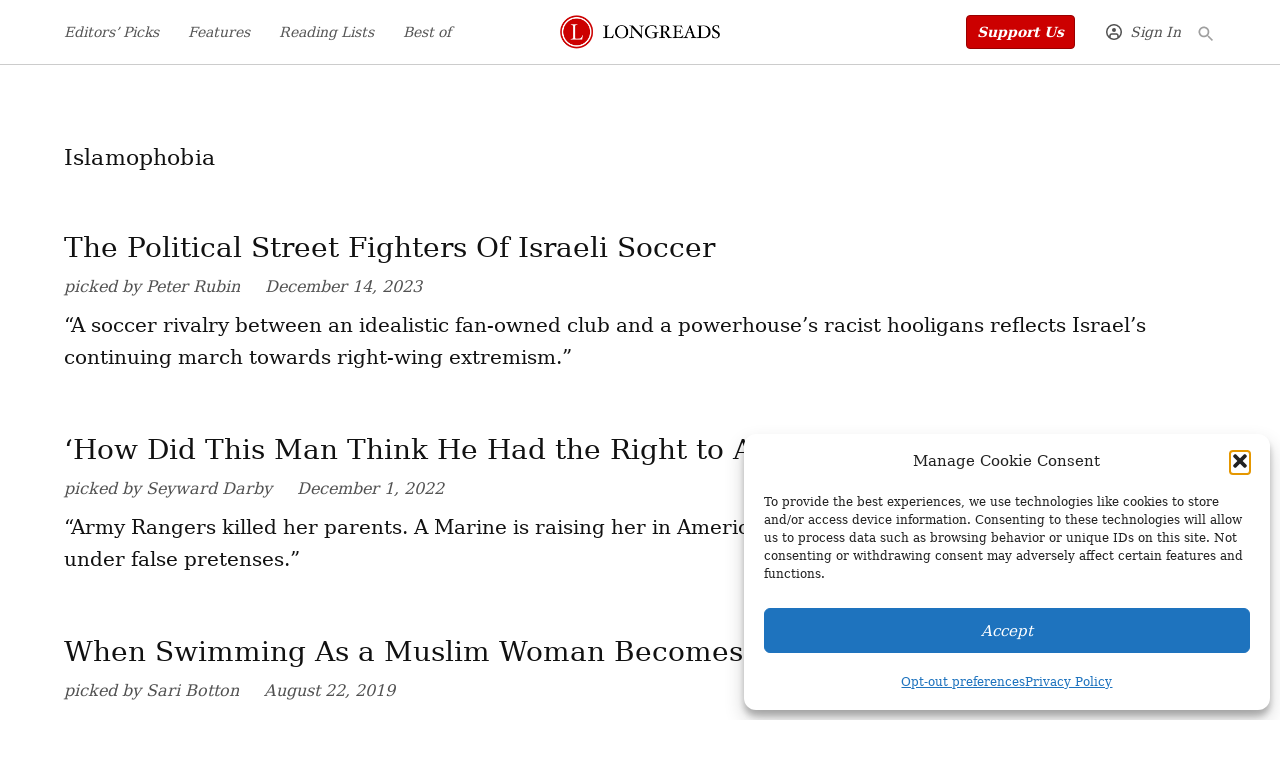

--- FILE ---
content_type: text/html; charset=UTF-8
request_url: https://longreads.com/tag/islamophobia/
body_size: 38214
content:
<!doctype html>
<html lang="en-US">
<head>
	<meta charset="UTF-8" />
	<meta name="viewport" content="width=device-width, initial-scale=1" />
	<link rel="profile" href="https://gmpg.org/xfn/11" />
	<meta name='robots' content='index, follow, max-image-preview:large, max-snippet:-1, max-video-preview:-1' />
		<script async src="https://securepubads.g.doubleclick.net/tag/js/gpt.js" type="pmdelayedscript" data-cfasync="false" data-no-optimize="1" data-no-defer="1" data-no-minify="1"></script>
		<script>
			window.googletag = window.googletag || { cmd: [] };
		</script>
		<link rel='preconnect' href='https://i0.wp.com' >
<script>window._wca = window._wca || [];</script>

	<!-- This site is optimized with the Yoast SEO plugin v26.7 - https://yoast.com/wordpress/plugins/seo/ -->
	<title>Islamophobia Archives - Longreads</title><link rel="preload" href="https://i0.wp.com/longreads.com/wp-content/uploads/2022/08/longreads-logo-1.png?fit=600%2C180&amp;ssl=1" as="image" imagesrcset="https://i0.wp.com/longreads.com/wp-content/uploads/2022/08/longreads-logo-1.png?w=600&amp;ssl=1 600w, https://i0.wp.com/longreads.com/wp-content/uploads/2022/08/longreads-logo-1.png?resize=300%2C90&amp;ssl=1 300w, https://i0.wp.com/longreads.com/wp-content/uploads/2022/08/longreads-logo-1.png?resize=400%2C120&amp;ssl=1 400w, https://i0.wp.com/longreads.com/wp-content/uploads/2022/08/longreads-logo-1.png?fit=600%2C180&amp;ssl=1&amp;w=370 370w" imagesizes="(max-width: 34.9rem) calc(100vw - 2rem), (max-width: 53rem) calc(8 * (100vw / 12)), (min-width: 53rem) calc(6 * (100vw / 12)), 100vw" fetchpriority="high"><link rel="preload" href="https://i0.wp.com/longreads.com/wp-content/uploads/2017/09/gettyimages-852101790-scaled.jpg?resize=1200%2C900&amp;ssl=1" as="image" imagesrcset="https://i0.wp.com/longreads.com/wp-content/uploads/2017/09/gettyimages-852101790-scaled.jpg?resize=1200%2C900&amp;ssl=1 1200w, https://i0.wp.com/longreads.com/wp-content/uploads/2017/09/gettyimages-852101790-scaled.jpg?resize=800%2C600&amp;ssl=1 800w, https://i0.wp.com/longreads.com/wp-content/uploads/2017/09/gettyimages-852101790-scaled.jpg?resize=400%2C300&amp;ssl=1 400w, https://i0.wp.com/longreads.com/wp-content/uploads/2017/09/gettyimages-852101790-scaled.jpg?resize=200%2C150&amp;ssl=1 200w, https://i0.wp.com/longreads.com/wp-content/uploads/2017/09/gettyimages-852101790-scaled.jpg?zoom=2&amp;resize=1200%2C900&amp;ssl=1 2400w, https://i0.wp.com/longreads.com/wp-content/uploads/2017/09/gettyimages-852101790-scaled.jpg?resize=1200%2C900&amp;ssl=1&amp;w=370 370w" imagesizes="(max-width: 34.9rem) calc(100vw - 2rem), (max-width: 53rem) calc(8 * (100vw / 12)), (min-width: 53rem) calc(6 * (100vw / 12)), 100vw" fetchpriority="high"><style id="perfmatters-used-css">#page{overflow:initial !important;}.cmplz-blocked-content-container .cmplz-blocked-content-notice .cmplz-blocked-content-notice-body,.cmplz-wp-video .cmplz-blocked-content-notice .cmplz-blocked-content-notice-body{display:block;}@keyframes cmplz-fadein{from{opacity:0;}to{opacity:1;}}</style>
	<link rel="canonical" href="https://longreads.com/tag/islamophobia/" />
	<meta property="og:locale" content="en_US" />
	<meta property="og:type" content="article" />
	<meta property="og:title" content="Islamophobia Archives - Longreads" />
	<meta property="og:url" content="https://longreads.com/tag/islamophobia/" />
	<meta property="og:site_name" content="Longreads" />
	<meta name="twitter:card" content="summary_large_image" />
	<script type="application/ld+json" class="yoast-schema-graph">{"@context":"https://schema.org","@graph":[{"@type":"CollectionPage","@id":"https://longreads.com/tag/islamophobia/","url":"https://longreads.com/tag/islamophobia/","name":"Islamophobia Archives - Longreads","isPartOf":{"@id":"https://longreads.com/#website"},"breadcrumb":{"@id":"https://longreads.com/tag/islamophobia/#breadcrumb"},"inLanguage":"en-US"},{"@type":"BreadcrumbList","@id":"https://longreads.com/tag/islamophobia/#breadcrumb","itemListElement":[{"@type":"ListItem","position":1,"name":"Home","item":"https://longreads.com/"},{"@type":"ListItem","position":2,"name":"Islamophobia"}]},{"@type":"WebSite","@id":"https://longreads.com/#website","url":"https://longreads.com/","name":"Longreads","description":"Longreads : The best longform stories on the web","publisher":{"@id":"https://longreads.com/#organization"},"potentialAction":[{"@type":"SearchAction","target":{"@type":"EntryPoint","urlTemplate":"https://longreads.com/?s={search_term_string}"},"query-input":{"@type":"PropertyValueSpecification","valueRequired":true,"valueName":"search_term_string"}}],"inLanguage":"en-US"},{"@type":"Organization","@id":"https://longreads.com/#organization","name":"Longreads","url":"https://longreads.com/","logo":{"@type":"ImageObject","inLanguage":"en-US","@id":"https://longreads.com/#/schema/logo/image/","url":"https://i0.wp.com/longreads.com/wp-content/uploads/2022/08/longreads-logo-1.png?fit=600%2C180&ssl=1","contentUrl":"https://i0.wp.com/longreads.com/wp-content/uploads/2022/08/longreads-logo-1.png?fit=600%2C180&ssl=1","width":600,"height":180,"caption":"Longreads"},"image":{"@id":"https://longreads.com/#/schema/logo/image/"}}]}</script>
	<!-- / Yoast SEO plugin. -->


<link rel='dns-prefetch' href='//cdn.parsely.com' />
<link rel='dns-prefetch' href='//stats.wp.com' />
<link rel='dns-prefetch' href='//www.googletagmanager.com' />
<link rel='dns-prefetch' href='//pagead2.googlesyndication.com' />
<link rel='preconnect' href='//i0.wp.com' />
<link rel="alternate" type="application/rss+xml" title="Longreads &raquo; Feed" href="https://longreads.com/feed/" />
<link rel="alternate" type="application/rss+xml" title="Longreads &raquo; Comments Feed" href="https://longreads.com/comments/feed/" />
<link rel="alternate" type="application/rss+xml" title="Longreads &raquo; Islamophobia Tag Feed" href="https://longreads.com/tag/islamophobia/feed/" />
<style id='wp-img-auto-sizes-contain-inline-css'>img:is([sizes=auto i],[sizes^="auto," i]){contain-intrinsic-size:3000px 1500px}</style>
<style id='wp-block-library-inline-css'>:root{--wp-block-synced-color:#7a00df;--wp-block-synced-color--rgb:122,0,223;--wp-bound-block-color:var(--wp-block-synced-color);--wp-editor-canvas-background:#ddd;--wp-admin-theme-color:#007cba;--wp-admin-theme-color--rgb:0,124,186;--wp-admin-theme-color-darker-10:#006ba1;--wp-admin-theme-color-darker-10--rgb:0,107,160.5;--wp-admin-theme-color-darker-20:#005a87;--wp-admin-theme-color-darker-20--rgb:0,90,135;--wp-admin-border-width-focus:2px}@media (min-resolution:192dpi){:root{--wp-admin-border-width-focus:1.5px}}.wp-element-button{cursor:pointer}:root .has-very-light-gray-background-color{background-color:#eee}:root .has-very-dark-gray-background-color{background-color:#313131}:root .has-very-light-gray-color{color:#eee}:root .has-very-dark-gray-color{color:#313131}:root .has-vivid-green-cyan-to-vivid-cyan-blue-gradient-background{background:linear-gradient(135deg,#00d084,#0693e3)}:root .has-purple-crush-gradient-background{background:linear-gradient(135deg,#34e2e4,#4721fb 50%,#ab1dfe)}:root .has-hazy-dawn-gradient-background{background:linear-gradient(135deg,#faaca8,#dad0ec)}:root .has-subdued-olive-gradient-background{background:linear-gradient(135deg,#fafae1,#67a671)}:root .has-atomic-cream-gradient-background{background:linear-gradient(135deg,#fdd79a,#004a59)}:root .has-nightshade-gradient-background{background:linear-gradient(135deg,#330968,#31cdcf)}:root .has-midnight-gradient-background{background:linear-gradient(135deg,#020381,#2874fc)}:root{--wp--preset--font-size--normal:16px;--wp--preset--font-size--huge:42px}.has-regular-font-size{font-size:1em}.has-larger-font-size{font-size:2.625em}.has-normal-font-size{font-size:var(--wp--preset--font-size--normal)}.has-huge-font-size{font-size:var(--wp--preset--font-size--huge)}.has-text-align-center{text-align:center}.has-text-align-left{text-align:left}.has-text-align-right{text-align:right}.has-fit-text{white-space:nowrap!important}#end-resizable-editor-section{display:none}.aligncenter{clear:both}.items-justified-left{justify-content:flex-start}.items-justified-center{justify-content:center}.items-justified-right{justify-content:flex-end}.items-justified-space-between{justify-content:space-between}.screen-reader-text{border:0;clip-path:inset(50%);height:1px;margin:-1px;overflow:hidden;padding:0;position:absolute;width:1px;word-wrap:normal!important}.screen-reader-text:focus{background-color:#ddd;clip-path:none;color:#444;display:block;font-size:1em;height:auto;left:5px;line-height:normal;padding:15px 23px 14px;text-decoration:none;top:5px;width:auto;z-index:100000}html :where(.has-border-color){border-style:solid}html :where([style*=border-top-color]){border-top-style:solid}html :where([style*=border-right-color]){border-right-style:solid}html :where([style*=border-bottom-color]){border-bottom-style:solid}html :where([style*=border-left-color]){border-left-style:solid}html :where([style*=border-width]){border-style:solid}html :where([style*=border-top-width]){border-top-style:solid}html :where([style*=border-right-width]){border-right-style:solid}html :where([style*=border-bottom-width]){border-bottom-style:solid}html :where([style*=border-left-width]){border-left-style:solid}html :where(img[class*=wp-image-]){height:auto;max-width:100%}:where(figure){margin:0 0 1em}html :where(.is-position-sticky){--wp-admin--admin-bar--position-offset:var(--wp-admin--admin-bar--height,0px)}@media screen and (max-width:600px){html :where(.is-position-sticky){--wp-admin--admin-bar--position-offset:0px}}</style><style id='wp-block-heading-inline-css'>h1:where(.wp-block-heading).has-background,h2:where(.wp-block-heading).has-background,h3:where(.wp-block-heading).has-background,h4:where(.wp-block-heading).has-background,h5:where(.wp-block-heading).has-background,h6:where(.wp-block-heading).has-background{padding:1.25em 2.375em}h1.has-text-align-left[style*=writing-mode]:where([style*=vertical-lr]),h1.has-text-align-right[style*=writing-mode]:where([style*=vertical-rl]),h2.has-text-align-left[style*=writing-mode]:where([style*=vertical-lr]),h2.has-text-align-right[style*=writing-mode]:where([style*=vertical-rl]),h3.has-text-align-left[style*=writing-mode]:where([style*=vertical-lr]),h3.has-text-align-right[style*=writing-mode]:where([style*=vertical-rl]),h4.has-text-align-left[style*=writing-mode]:where([style*=vertical-lr]),h4.has-text-align-right[style*=writing-mode]:where([style*=vertical-rl]),h5.has-text-align-left[style*=writing-mode]:where([style*=vertical-lr]),h5.has-text-align-right[style*=writing-mode]:where([style*=vertical-rl]),h6.has-text-align-left[style*=writing-mode]:where([style*=vertical-lr]),h6.has-text-align-right[style*=writing-mode]:where([style*=vertical-rl]){rotate:180deg}</style>
<style id='wp-block-image-inline-css'>.wp-block-image>a,.wp-block-image>figure>a{display:inline-block}.wp-block-image img{box-sizing:border-box;height:auto;max-width:100%;vertical-align:bottom}@media not (prefers-reduced-motion){.wp-block-image img.hide{visibility:hidden}.wp-block-image img.show{animation:show-content-image .4s}}.wp-block-image[style*=border-radius] img,.wp-block-image[style*=border-radius]>a{border-radius:inherit}.wp-block-image.has-custom-border img{box-sizing:border-box}.wp-block-image.aligncenter{text-align:center}.wp-block-image.alignfull>a,.wp-block-image.alignwide>a{width:100%}.wp-block-image.alignfull img,.wp-block-image.alignwide img{height:auto;width:100%}.wp-block-image .aligncenter,.wp-block-image .alignleft,.wp-block-image .alignright,.wp-block-image.aligncenter,.wp-block-image.alignleft,.wp-block-image.alignright{display:table}.wp-block-image .aligncenter>figcaption,.wp-block-image .alignleft>figcaption,.wp-block-image .alignright>figcaption,.wp-block-image.aligncenter>figcaption,.wp-block-image.alignleft>figcaption,.wp-block-image.alignright>figcaption{caption-side:bottom;display:table-caption}.wp-block-image .alignleft{float:left;margin:.5em 1em .5em 0}.wp-block-image .alignright{float:right;margin:.5em 0 .5em 1em}.wp-block-image .aligncenter{margin-left:auto;margin-right:auto}.wp-block-image :where(figcaption){margin-bottom:1em;margin-top:.5em}.wp-block-image.is-style-circle-mask img{border-radius:9999px}@supports ((-webkit-mask-image:none) or (mask-image:none)) or (-webkit-mask-image:none){.wp-block-image.is-style-circle-mask img{border-radius:0;-webkit-mask-image:url('data:image/svg+xml;utf8,<svg viewBox="0 0 100 100" xmlns="http://www.w3.org/2000/svg"><circle cx="50" cy="50" r="50"/></svg>');mask-image:url('data:image/svg+xml;utf8,<svg viewBox="0 0 100 100" xmlns="http://www.w3.org/2000/svg"><circle cx="50" cy="50" r="50"/></svg>');mask-mode:alpha;-webkit-mask-position:center;mask-position:center;-webkit-mask-repeat:no-repeat;mask-repeat:no-repeat;-webkit-mask-size:contain;mask-size:contain}}:root :where(.wp-block-image.is-style-rounded img,.wp-block-image .is-style-rounded img){border-radius:9999px}.wp-block-image figure{margin:0}.wp-lightbox-container{display:flex;flex-direction:column;position:relative}.wp-lightbox-container img{cursor:zoom-in}.wp-lightbox-container img:hover+button{opacity:1}.wp-lightbox-container button{align-items:center;backdrop-filter:blur(16px) saturate(180%);background-color:#5a5a5a40;border:none;border-radius:4px;cursor:zoom-in;display:flex;height:20px;justify-content:center;opacity:0;padding:0;position:absolute;right:16px;text-align:center;top:16px;width:20px;z-index:100}@media not (prefers-reduced-motion){.wp-lightbox-container button{transition:opacity .2s ease}}.wp-lightbox-container button:focus-visible{outline:3px auto #5a5a5a40;outline:3px auto -webkit-focus-ring-color;outline-offset:3px}.wp-lightbox-container button:hover{cursor:pointer;opacity:1}.wp-lightbox-container button:focus{opacity:1}.wp-lightbox-container button:focus,.wp-lightbox-container button:hover,.wp-lightbox-container button:not(:hover):not(:active):not(.has-background){background-color:#5a5a5a40;border:none}.wp-lightbox-overlay{box-sizing:border-box;cursor:zoom-out;height:100vh;left:0;overflow:hidden;position:fixed;top:0;visibility:hidden;width:100%;z-index:100000}.wp-lightbox-overlay .close-button{align-items:center;cursor:pointer;display:flex;justify-content:center;min-height:40px;min-width:40px;padding:0;position:absolute;right:calc(env(safe-area-inset-right) + 16px);top:calc(env(safe-area-inset-top) + 16px);z-index:5000000}.wp-lightbox-overlay .close-button:focus,.wp-lightbox-overlay .close-button:hover,.wp-lightbox-overlay .close-button:not(:hover):not(:active):not(.has-background){background:none;border:none}.wp-lightbox-overlay .lightbox-image-container{height:var(--wp--lightbox-container-height);left:50%;overflow:hidden;position:absolute;top:50%;transform:translate(-50%,-50%);transform-origin:top left;width:var(--wp--lightbox-container-width);z-index:9999999999}.wp-lightbox-overlay .wp-block-image{align-items:center;box-sizing:border-box;display:flex;height:100%;justify-content:center;margin:0;position:relative;transform-origin:0 0;width:100%;z-index:3000000}.wp-lightbox-overlay .wp-block-image img{height:var(--wp--lightbox-image-height);min-height:var(--wp--lightbox-image-height);min-width:var(--wp--lightbox-image-width);width:var(--wp--lightbox-image-width)}.wp-lightbox-overlay .wp-block-image figcaption{display:none}.wp-lightbox-overlay button{background:none;border:none}.wp-lightbox-overlay .scrim{background-color:#fff;height:100%;opacity:.9;position:absolute;width:100%;z-index:2000000}.wp-lightbox-overlay.active{visibility:visible}@media not (prefers-reduced-motion){.wp-lightbox-overlay.active{animation:turn-on-visibility .25s both}.wp-lightbox-overlay.active img{animation:turn-on-visibility .35s both}.wp-lightbox-overlay.show-closing-animation:not(.active){animation:turn-off-visibility .35s both}.wp-lightbox-overlay.show-closing-animation:not(.active) img{animation:turn-off-visibility .25s both}.wp-lightbox-overlay.zoom.active{animation:none;opacity:1;visibility:visible}.wp-lightbox-overlay.zoom.active .lightbox-image-container{animation:lightbox-zoom-in .4s}.wp-lightbox-overlay.zoom.active .lightbox-image-container img{animation:none}.wp-lightbox-overlay.zoom.active .scrim{animation:turn-on-visibility .4s forwards}.wp-lightbox-overlay.zoom.show-closing-animation:not(.active){animation:none}.wp-lightbox-overlay.zoom.show-closing-animation:not(.active) .lightbox-image-container{animation:lightbox-zoom-out .4s}.wp-lightbox-overlay.zoom.show-closing-animation:not(.active) .lightbox-image-container img{animation:none}.wp-lightbox-overlay.zoom.show-closing-animation:not(.active) .scrim{animation:turn-off-visibility .4s forwards}}@keyframes show-content-image{0%{visibility:hidden}99%{visibility:hidden}to{visibility:visible}}@keyframes turn-on-visibility{0%{opacity:0}to{opacity:1}}@keyframes turn-off-visibility{0%{opacity:1;visibility:visible}99%{opacity:0;visibility:visible}to{opacity:0;visibility:hidden}}@keyframes lightbox-zoom-in{0%{transform:translate(calc((-100vw + var(--wp--lightbox-scrollbar-width))/2 + var(--wp--lightbox-initial-left-position)),calc(-50vh + var(--wp--lightbox-initial-top-position))) scale(var(--wp--lightbox-scale))}to{transform:translate(-50%,-50%) scale(1)}}@keyframes lightbox-zoom-out{0%{transform:translate(-50%,-50%) scale(1);visibility:visible}99%{visibility:visible}to{transform:translate(calc((-100vw + var(--wp--lightbox-scrollbar-width))/2 + var(--wp--lightbox-initial-left-position)),calc(-50vh + var(--wp--lightbox-initial-top-position))) scale(var(--wp--lightbox-scale));visibility:hidden}}</style>
<style id='wp-block-image-theme-inline-css'>:root :where(.wp-block-image figcaption){color:#555;font-size:13px;text-align:center}.is-dark-theme :root :where(.wp-block-image figcaption){color:#ffffffa6}.wp-block-image{margin:0 0 1em}</style>
<style id='wp-block-group-inline-css'>.wp-block-group{box-sizing:border-box}:where(.wp-block-group.wp-block-group-is-layout-constrained){position:relative}</style>
<style id='wp-block-group-theme-inline-css'>:where(.wp-block-group.has-background){padding:1.25em 2.375em}</style>
<style id='wp-block-paragraph-inline-css'>.is-small-text{font-size:.875em}.is-regular-text{font-size:1em}.is-large-text{font-size:2.25em}.is-larger-text{font-size:3em}.has-drop-cap:not(:focus):first-letter{float:left;font-size:8.4em;font-style:normal;font-weight:100;line-height:.68;margin:.05em .1em 0 0;text-transform:uppercase}body.rtl .has-drop-cap:not(:focus):first-letter{float:none;margin-left:.1em}p.has-drop-cap.has-background{overflow:hidden}:root :where(p.has-background){padding:1.25em 2.375em}:where(p.has-text-color:not(.has-link-color)) a{color:inherit}p.has-text-align-left[style*="writing-mode:vertical-lr"],p.has-text-align-right[style*="writing-mode:vertical-rl"]{rotate:180deg}</style>
<style id='global-styles-inline-css'>:root{--wp--preset--aspect-ratio--square: 1;--wp--preset--aspect-ratio--4-3: 4/3;--wp--preset--aspect-ratio--3-4: 3/4;--wp--preset--aspect-ratio--3-2: 3/2;--wp--preset--aspect-ratio--2-3: 2/3;--wp--preset--aspect-ratio--16-9: 16/9;--wp--preset--aspect-ratio--9-16: 9/16;--wp--preset--color--black: #000000;--wp--preset--color--cyan-bluish-gray: #abb8c3;--wp--preset--color--white: #FFFFFF;--wp--preset--color--pale-pink: #f78da7;--wp--preset--color--vivid-red: #cf2e2e;--wp--preset--color--luminous-vivid-orange: #ff6900;--wp--preset--color--luminous-vivid-amber: #fcb900;--wp--preset--color--light-green-cyan: #7bdcb5;--wp--preset--color--vivid-green-cyan: #00d084;--wp--preset--color--pale-cyan-blue: #8ed1fc;--wp--preset--color--vivid-cyan-blue: #0693e3;--wp--preset--color--vivid-purple: #9b51e0;--wp--preset--color--primary: #cc0000;--wp--preset--color--primary-variation: #a40000;--wp--preset--color--secondary: #666666;--wp--preset--color--secondary-variation: #3e3e3e;--wp--preset--color--dark-gray: #111111;--wp--preset--color--medium-gray: #767676;--wp--preset--color--light-gray: #EEEEEE;--wp--preset--gradient--vivid-cyan-blue-to-vivid-purple: linear-gradient(135deg,rgb(6,147,227) 0%,rgb(155,81,224) 100%);--wp--preset--gradient--light-green-cyan-to-vivid-green-cyan: linear-gradient(135deg,rgb(122,220,180) 0%,rgb(0,208,130) 100%);--wp--preset--gradient--luminous-vivid-amber-to-luminous-vivid-orange: linear-gradient(135deg,rgb(252,185,0) 0%,rgb(255,105,0) 100%);--wp--preset--gradient--luminous-vivid-orange-to-vivid-red: linear-gradient(135deg,rgb(255,105,0) 0%,rgb(207,46,46) 100%);--wp--preset--gradient--very-light-gray-to-cyan-bluish-gray: linear-gradient(135deg,rgb(238,238,238) 0%,rgb(169,184,195) 100%);--wp--preset--gradient--cool-to-warm-spectrum: linear-gradient(135deg,rgb(74,234,220) 0%,rgb(151,120,209) 20%,rgb(207,42,186) 40%,rgb(238,44,130) 60%,rgb(251,105,98) 80%,rgb(254,248,76) 100%);--wp--preset--gradient--blush-light-purple: linear-gradient(135deg,rgb(255,206,236) 0%,rgb(152,150,240) 100%);--wp--preset--gradient--blush-bordeaux: linear-gradient(135deg,rgb(254,205,165) 0%,rgb(254,45,45) 50%,rgb(107,0,62) 100%);--wp--preset--gradient--luminous-dusk: linear-gradient(135deg,rgb(255,203,112) 0%,rgb(199,81,192) 50%,rgb(65,88,208) 100%);--wp--preset--gradient--pale-ocean: linear-gradient(135deg,rgb(255,245,203) 0%,rgb(182,227,212) 50%,rgb(51,167,181) 100%);--wp--preset--gradient--electric-grass: linear-gradient(135deg,rgb(202,248,128) 0%,rgb(113,206,126) 100%);--wp--preset--gradient--midnight: linear-gradient(135deg,rgb(2,3,129) 0%,rgb(40,116,252) 100%);--wp--preset--gradient--grad-1: linear-gradient( 135deg,rgb( 204,0,0) 0%,rgb( 164,0,0) 100% );--wp--preset--gradient--grad-2: linear-gradient( 135deg,rgb( 102,102,102) 0%,rgb( 62,62,62) 100% );--wp--preset--gradient--grad-3: linear-gradient( 135deg,rgb( 17,17,17 ) 0%,rgb( 85,85,85 ) 100% );--wp--preset--gradient--grad-4: linear-gradient( 135deg,rgb( 68,68,68 ) 0%,rgb( 136,136,136 ) 100% );--wp--preset--gradient--grad-5: linear-gradient( 135deg,rgb( 119,119,119 ) 0%,rgb( 221,221,221 ) 100% );--wp--preset--gradient--grad-6: linear-gradient( 135deg,rgb( 221,221,221 ) 0%,rgb( 255,255,255 ) 100% );--wp--preset--font-size--small: 16px;--wp--preset--font-size--medium: 20px;--wp--preset--font-size--large: 36px;--wp--preset--font-size--x-large: 42px;--wp--preset--font-size--normal: 20px;--wp--preset--font-size--huge: 44px;--wp--preset--spacing--20: 0.44rem;--wp--preset--spacing--30: 0.67rem;--wp--preset--spacing--40: 1rem;--wp--preset--spacing--50: 1.5rem;--wp--preset--spacing--60: 2.25rem;--wp--preset--spacing--70: 3.38rem;--wp--preset--spacing--80: 5.06rem;--wp--preset--shadow--natural: 6px 6px 9px rgba(0,0,0,0.2);--wp--preset--shadow--deep: 12px 12px 50px rgba(0,0,0,0.4);--wp--preset--shadow--sharp: 6px 6px 0px rgba(0,0,0,0.2);--wp--preset--shadow--outlined: 6px 6px 0px -3px rgb(255,255,255),6px 6px rgb(0,0,0);--wp--preset--shadow--crisp: 6px 6px 0px rgb(0,0,0);}:where(.is-layout-flex){gap: 0.5em;}:where(.is-layout-grid){gap: 0.5em;}body .is-layout-flex{display: flex;}.is-layout-flex{flex-wrap: wrap;align-items: center;}.is-layout-flex > :is(*,div){margin: 0;}body .is-layout-grid{display: grid;}.is-layout-grid > :is(*,div){margin: 0;}:where(.wp-block-columns.is-layout-flex){gap: 2em;}:where(.wp-block-columns.is-layout-grid){gap: 2em;}:where(.wp-block-post-template.is-layout-flex){gap: 1.25em;}:where(.wp-block-post-template.is-layout-grid){gap: 1.25em;}.has-black-color{color: var(--wp--preset--color--black) !important;}.has-cyan-bluish-gray-color{color: var(--wp--preset--color--cyan-bluish-gray) !important;}.has-white-color{color: var(--wp--preset--color--white) !important;}.has-pale-pink-color{color: var(--wp--preset--color--pale-pink) !important;}.has-vivid-red-color{color: var(--wp--preset--color--vivid-red) !important;}.has-luminous-vivid-orange-color{color: var(--wp--preset--color--luminous-vivid-orange) !important;}.has-luminous-vivid-amber-color{color: var(--wp--preset--color--luminous-vivid-amber) !important;}.has-light-green-cyan-color{color: var(--wp--preset--color--light-green-cyan) !important;}.has-vivid-green-cyan-color{color: var(--wp--preset--color--vivid-green-cyan) !important;}.has-pale-cyan-blue-color{color: var(--wp--preset--color--pale-cyan-blue) !important;}.has-vivid-cyan-blue-color{color: var(--wp--preset--color--vivid-cyan-blue) !important;}.has-vivid-purple-color{color: var(--wp--preset--color--vivid-purple) !important;}.has-black-background-color{background-color: var(--wp--preset--color--black) !important;}.has-cyan-bluish-gray-background-color{background-color: var(--wp--preset--color--cyan-bluish-gray) !important;}.has-white-background-color{background-color: var(--wp--preset--color--white) !important;}.has-pale-pink-background-color{background-color: var(--wp--preset--color--pale-pink) !important;}.has-vivid-red-background-color{background-color: var(--wp--preset--color--vivid-red) !important;}.has-luminous-vivid-orange-background-color{background-color: var(--wp--preset--color--luminous-vivid-orange) !important;}.has-luminous-vivid-amber-background-color{background-color: var(--wp--preset--color--luminous-vivid-amber) !important;}.has-light-green-cyan-background-color{background-color: var(--wp--preset--color--light-green-cyan) !important;}.has-vivid-green-cyan-background-color{background-color: var(--wp--preset--color--vivid-green-cyan) !important;}.has-pale-cyan-blue-background-color{background-color: var(--wp--preset--color--pale-cyan-blue) !important;}.has-vivid-cyan-blue-background-color{background-color: var(--wp--preset--color--vivid-cyan-blue) !important;}.has-vivid-purple-background-color{background-color: var(--wp--preset--color--vivid-purple) !important;}.has-black-border-color{border-color: var(--wp--preset--color--black) !important;}.has-cyan-bluish-gray-border-color{border-color: var(--wp--preset--color--cyan-bluish-gray) !important;}.has-white-border-color{border-color: var(--wp--preset--color--white) !important;}.has-pale-pink-border-color{border-color: var(--wp--preset--color--pale-pink) !important;}.has-vivid-red-border-color{border-color: var(--wp--preset--color--vivid-red) !important;}.has-luminous-vivid-orange-border-color{border-color: var(--wp--preset--color--luminous-vivid-orange) !important;}.has-luminous-vivid-amber-border-color{border-color: var(--wp--preset--color--luminous-vivid-amber) !important;}.has-light-green-cyan-border-color{border-color: var(--wp--preset--color--light-green-cyan) !important;}.has-vivid-green-cyan-border-color{border-color: var(--wp--preset--color--vivid-green-cyan) !important;}.has-pale-cyan-blue-border-color{border-color: var(--wp--preset--color--pale-cyan-blue) !important;}.has-vivid-cyan-blue-border-color{border-color: var(--wp--preset--color--vivid-cyan-blue) !important;}.has-vivid-purple-border-color{border-color: var(--wp--preset--color--vivid-purple) !important;}.has-vivid-cyan-blue-to-vivid-purple-gradient-background{background: var(--wp--preset--gradient--vivid-cyan-blue-to-vivid-purple) !important;}.has-light-green-cyan-to-vivid-green-cyan-gradient-background{background: var(--wp--preset--gradient--light-green-cyan-to-vivid-green-cyan) !important;}.has-luminous-vivid-amber-to-luminous-vivid-orange-gradient-background{background: var(--wp--preset--gradient--luminous-vivid-amber-to-luminous-vivid-orange) !important;}.has-luminous-vivid-orange-to-vivid-red-gradient-background{background: var(--wp--preset--gradient--luminous-vivid-orange-to-vivid-red) !important;}.has-very-light-gray-to-cyan-bluish-gray-gradient-background{background: var(--wp--preset--gradient--very-light-gray-to-cyan-bluish-gray) !important;}.has-cool-to-warm-spectrum-gradient-background{background: var(--wp--preset--gradient--cool-to-warm-spectrum) !important;}.has-blush-light-purple-gradient-background{background: var(--wp--preset--gradient--blush-light-purple) !important;}.has-blush-bordeaux-gradient-background{background: var(--wp--preset--gradient--blush-bordeaux) !important;}.has-luminous-dusk-gradient-background{background: var(--wp--preset--gradient--luminous-dusk) !important;}.has-pale-ocean-gradient-background{background: var(--wp--preset--gradient--pale-ocean) !important;}.has-electric-grass-gradient-background{background: var(--wp--preset--gradient--electric-grass) !important;}.has-midnight-gradient-background{background: var(--wp--preset--gradient--midnight) !important;}.has-small-font-size{font-size: var(--wp--preset--font-size--small) !important;}.has-medium-font-size{font-size: var(--wp--preset--font-size--medium) !important;}.has-large-font-size{font-size: var(--wp--preset--font-size--large) !important;}.has-x-large-font-size{font-size: var(--wp--preset--font-size--x-large) !important;}</style>
<style id='core-block-supports-inline-css'>.wp-container-core-group-is-layout-64b26803{justify-content:center;}</style>

<style id='classic-theme-styles-inline-css'>.wp-block-button__link{color:#fff;background-color:#32373c;border-radius:9999px;box-shadow:none;text-decoration:none;padding:calc(.667em + 2px) calc(1.333em + 2px);font-size:1.125em}.wp-block-file__button{background:#32373c;color:#fff;text-decoration:none}</style>
<link rel="stylesheet" id="newspack-ads-media-kit-frontend-css" media="all" data-pmdelayedstyle="https://longreads.com/wp-content/plugins/newspack-ads/dist/media-kit-frontend.css?ver=1768843529">
<link rel="stylesheet" id="newspack-ads-frontend-css" media="all" data-pmdelayedstyle="https://longreads.com/wp-content/plugins/newspack-ads/includes/../dist/frontend.css?ver=33bf52d469a9bc142086">
<link rel='stylesheet' id='newspack-blocks-block-styles-stylesheet-css' href='https://longreads.com/wp-content/plugins/newspack-blocks/dist/block_styles.css?ver=4.23.0' media='all' />
<link rel="stylesheet" id="newspack-listings-archives-css" media="all" data-pmdelayedstyle="https://longreads.com/wp-content/plugins/newspack-listings/dist/archives.css?ver=3.5.0">
<link rel="stylesheet" id="newspack-listings-curated-list-css" media="all" data-pmdelayedstyle="https://longreads.com/wp-content/plugins/newspack-listings/dist/curated-list.css?ver=3.5.0">
<link rel="stylesheet" id="foundation-events-styles-css" media="all" data-pmdelayedstyle="https://longreads.com/wp-content/plugins/newspack-manager/includes/foundation/events/styles.css?ver=1768843557">
<link rel="stylesheet" id="foundation-locations-styles-css" media="all" data-pmdelayedstyle="https://longreads.com/wp-content/plugins/newspack-manager/includes/foundation/locations/styles.css?ver=1768843557">
<link rel="stylesheet" id="foundation-movies-styles-css" media="all" data-pmdelayedstyle="https://longreads.com/wp-content/plugins/newspack-manager/includes/foundation/movies/styles.css?ver=1768843557">
<link rel='stylesheet' id='newspack-newsletters-subscriptions-css' href='https://longreads.com/wp-content/plugins/newspack-newsletters/includes/../dist/subscriptions.css?ver=1768843526' media='all' />
<link rel='stylesheet' id='wp-components-css' href='https://longreads.com/wp-includes/css/dist/components/style.min.css?ver=6.9' media='all' />
<link rel='stylesheet' id='newspack-commons-css' href='https://longreads.com/wp-content/plugins/newspack-plugin/dist/commons.css?ver=6.29.0' media='all' />
<link rel='stylesheet' id='newspack-reader-auth-css' href='https://longreads.com/wp-content/plugins/newspack-plugin/dist/reader-auth.css?ver=6.29.0' media='all' />
<link rel='stylesheet' id='newspack-recaptcha-css' href='https://longreads.com/wp-content/plugins/newspack-plugin/dist/other-scripts/recaptcha.css?ver=6.29.0' media='all' />
<link rel='stylesheet' id='newspack-reader-registration-block-css' href='https://longreads.com/wp-content/plugins/newspack-plugin/dist/reader-registration-block.css?ver=6.29.0' media='all' />
<link rel='stylesheet' id='newspack-corrections-single-css' href='https://longreads.com/wp-content/plugins/newspack-plugin/dist/other-scripts/corrections.css?ver=6.29.0' media='all' />
<link rel='stylesheet' id='newspack-content_gate-block-patterns-css' href='https://longreads.com/wp-content/plugins/newspack-plugin/dist/content-gate-block-patterns.css?ver=6.29.0' media='all' />
<link rel='stylesheet' id='newspack-ui-css' href='https://longreads.com/wp-content/plugins/newspack-plugin/dist/newspack-ui.css?ver=6.29.0' media='all' />
<link rel='stylesheet' id='newspack-popups-view-css' href='https://longreads.com/wp-content/plugins/newspack-popups/includes/../dist/view.css?ver=1768843498' media='all' />
<link rel="stylesheet" id="cmplz-general-css" media="all" data-pmdelayedstyle="https://longreads.com/wp-content/plugins/complianz-gdpr/assets/css/cookieblocker.min.css?ver=1765899959">
<link rel="stylesheet" id="woocommerce_subscriptions_gifting-css" media="all" data-pmdelayedstyle="https://longreads.com/wp-content/plugins/woocommerce-subscriptions/assets/css/gifting/shortcode-checkout.css?ver=10.4.3">
<link rel="stylesheet" id="wc-memberships-frontend-css" media="all" data-pmdelayedstyle="https://longreads.com/wp-content/plugins/woocommerce-memberships/assets/css/frontend/wc-memberships-frontend.min.css?ver=1.27.4">
<link rel='stylesheet' id='newspack-style-css' href='https://longreads.com/wp-content/themes/newspack-scott/style.css?ver=2.17.0' media='all' />
<style id='newspack-style-inline-css'>.cat-links:not(.sponsor-label){clip: rect(1px,1px,1px,1px);height: 1px;position: absolute;overflow: hidden;width: 1px;}</style>
<link rel='stylesheet' id='newspack-print-style-css' href='https://longreads.com/wp-content/themes/newspack-theme/styles/print.css?ver=2.17.0' media='print' />
<link rel='stylesheet' id='newspack-sponsors-style-css' href='https://longreads.com/wp-content/themes/newspack-theme/styles/newspack-sponsors.css?ver=2.17.0' media='all' />
<link rel="stylesheet" id="woocommerce-nyp-css" media="all" data-pmdelayedstyle="https://longreads.com/wp-content/plugins/woocommerce-name-your-price/assets/css/frontend/name-your-price.min.css?ver=3.7.0">
<script src="https://www.google.com/recaptcha/api.js?render=6LfZ6ZwkAAAAAOcnxz7FhPYQMfBqvJbiL9rgaDRT" id="newspack-recaptcha-api-js" type="pmdelayedscript" data-cfasync="false" data-no-optimize="1" data-no-defer="1" data-no-minify="1"></script>
<script src="https://longreads.com/wp-includes/js/jquery/jquery.min.js?ver=3.7.1" id="jquery-core-js"></script>
<script src="https://longreads.com/wp-includes/js/jquery/jquery-migrate.min.js?ver=3.4.1" id="jquery-migrate-js"></script>
<script type="text/plain" data-service="jetpack-statistics" data-category="statistics" data-cmplz-src="https://stats.wp.com/s-202604.js" id="woocommerce-analytics-js" defer data-wp-strategy="defer"></script>

<!-- Google tag (gtag.js) snippet added by Site Kit -->
<!-- Google Analytics snippet added by Site Kit -->
<script src="https://www.googletagmanager.com/gtag/js?id=GT-NGMKT9K" id="google_gtagjs-js" async type="pmdelayedscript" data-cfasync="false" data-no-optimize="1" data-no-defer="1" data-no-minify="1"></script>
<script id="google_gtagjs-js-after" type="pmdelayedscript" data-cfasync="false" data-no-optimize="1" data-no-defer="1" data-no-minify="1">
window.dataLayer = window.dataLayer || [];function gtag(){dataLayer.push(arguments);}
gtag("set","linker",{"domains":["longreads.com"]});
gtag("js", new Date());
gtag("set", "developer_id.dZTNiMT", true);
gtag("config", "GT-NGMKT9K", {"transport_type":"beacon"});
//# sourceURL=google_gtagjs-js-after
</script>
<link rel="https://api.w.org/" href="https://longreads.com/wp-json/" /><link rel="alternate" title="JSON" type="application/json" href="https://longreads.com/wp-json/wp/v2/tags/7690" /><link rel="EditURI" type="application/rsd+xml" title="RSD" href="https://longreads.com/xmlrpc.php?rsd" />

		<!-- Custom Logo: hide header text -->
		<style id="custom-logo-css">.site-title{position: absolute;clip-path: inset(50%);}</style>
		<meta name="generator" content="Site Kit by Google 1.170.0" />			<script data-amp-plus-allowed>
				if ('serviceWorker' in navigator && navigator.serviceWorker.controller) {
					navigator.serviceWorker.controller.postMessage('newspack-reset-request-count');
					navigator.serviceWorker.controller.postMessage('newspack-nonce-04df1d4d24');
					navigator.serviceWorker.controller.postMessage('newspack-version-1');
				}
			</script>
				<link rel="manifest" href="https://longreads.com/wp-json/wp/v2/web-app-manifest">
					<meta name="theme-color" content="#fff">
								<meta name="apple-mobile-web-app-capable" content="yes">
				<meta name="mobile-web-app-capable" content="yes">

				<link rel="apple-touch-startup-image" href="https://i0.wp.com/longreads.com/wp-content/uploads/2017/01/longreads-logo-sm-rgb.png?fit=192%2C192&#038;ssl=1">

				<meta name="apple-mobile-web-app-title" content="Longreads">
		<meta name="application-name" content="Longreads">
		<script>  var el_i13_login_captcha=null; var el_i13_register_captcha=null; </script>	<style>img#wpstats{display:none}</style>
					<style>.cmplz-hidden{display: none !important;}</style><script type="application/ld+json" class="wp-parsely-metadata">{"@context":"https:\/\/schema.org","@type":"WebPage","headline":"Tagged - Islamophobia","url":"http:\/\/longreads.com\/tag\/islamophobia\/"}</script>
	<style type="text/css" id="custom-theme-colors-scott">.mobile-sidebar .article-section-title::before,.mobile-sidebar .accent-header::before{background-color: #1548e1;}</style>
	
	<style type="text/css" id="custom-theme-fonts-scott"></style>


	<style type="text/css" id="custom-theme-colors">:root{--newspack-theme-color-primary: #cc0000;--newspack-theme-color-primary-variation: #ae0000;--newspack-theme-color-secondary: #666666 !important;--newspack-theme-color-secondary-variation: #3e3e3e;--newspack-theme-color-primary-darken-5: #c70000;--newspack-theme-color-primary-darken-10: #c20000;--newspack-theme-color-primary-against-white: #cc0000;--newspack-theme-color-secondary-against-white: #666666;--newspack-theme-color-primary-variation-against-white: #ae0000;--newspack-theme-color-secondary-variation-against-white: #3e3e3e;--newspack-theme-color-against-primary: white;--newspack-theme-color-against-secondary: white;}input[type="checkbox"]::before{background-image: url("data:image/svg+xml,%3Csvg xmlns='http://www.w3.org/2000/svg' viewBox='0 0 24 24' width='24' height='24'%3E%3Cpath d='M16.7 7.1l-6.3 8.5-3.3-2.5-.9 1.2 4.5 3.4L17.9 8z' fill='white'%3E%3C/path%3E%3C/svg%3E");}.button.mb-cta,.button.mb-cta:not(:hover):visited,.tribe_community_edit .button.mb-cta{background-color: #cc0000;color: white;}</style>
		<style type="text/css" id="newspack-theme-colors-variables">:root{--newspack-primary-color: #cc0000;--newspack-secondary-color: #666666;--newspack-cta-color: #cc0000;--newspack-header-color: #3366ff;--newspack-primary-menu-color:;--newspack-primary-contrast-color: white;--newspack-secondary-contrast-color: white;--newspack-cta-contrast-color: white;--newspack-header-contrast-color: white;--newspack-primary-menu-contrast-color: white;}</style>
	
	<style type="text/css" id="custom-theme-fonts">:root{--newspack-theme-font-heading: "Palatino","Georgia","serif";}:root{--newspack-theme-font-body: "Palatino","Georgia","serif";}</style>

		<style>.sponsor-label .flag,amp-script .sponsor-label .flag{background: #FED850;color: black;}</style>
		<noscript><style>.woocommerce-product-gallery{opacity: 1 !important;}</style></noscript>
	
<!-- Google AdSense meta tags added by Site Kit -->
<meta name="google-adsense-platform-account" content="ca-host-pub-2644536267352236">
<meta name="google-adsense-platform-domain" content="sitekit.withgoogle.com">
<!-- End Google AdSense meta tags added by Site Kit -->
<script src="https://longreads.com/wp-content/plugins/perfmatters/vendor/fastclick/pmfastclick.min.js" defer></script><script>"addEventListener"in document&&document.addEventListener("DOMContentLoaded",function(){FastClick.attach(document.body)},!1);</script>
<!-- Google AdSense snippet added by Site Kit -->
<script async src="https://pagead2.googlesyndication.com/pagead/js/adsbygoogle.js?client=ca-pub-4662680845447426&amp;host=ca-host-pub-2644536267352236" crossorigin="anonymous" type="pmdelayedscript" data-cfasync="false" data-no-optimize="1" data-no-defer="1" data-no-minify="1"></script>

<!-- End Google AdSense snippet added by Site Kit -->
<script>function perfmatters_check_cart_fragments(){if(null!==document.getElementById("perfmatters-cart-fragments"))return!1;if(document.cookie.match("(^|;) ?woocommerce_cart_hash=([^;]*)(;|$)")){var e=document.createElement("script");e.id="perfmatters-cart-fragments",e.src="https://longreads.com/wp-content/plugins/woocommerce/assets/js/frontend/cart-fragments.min.js",e.async=!0,document.head.appendChild(e)}}perfmatters_check_cart_fragments(),document.addEventListener("click",function(){setTimeout(perfmatters_check_cart_fragments,1e3)});</script><link rel="icon" href="https://longreads.com/wp-content/uploads/2017/01/longreads-logo-sm-rgb-150x150.png" sizes="32x32" />
<link rel="icon" href="https://i0.wp.com/longreads.com/wp-content/uploads/2017/01/longreads-logo-sm-rgb.png?fit=192%2C192&#038;ssl=1" sizes="192x192" />
<link rel="apple-touch-icon" href="https://i0.wp.com/longreads.com/wp-content/uploads/2017/01/longreads-logo-sm-rgb.png?fit=180%2C180&#038;ssl=1" />
<meta name="msapplication-TileImage" content="https://i0.wp.com/longreads.com/wp-content/uploads/2017/01/longreads-logo-sm-rgb.png?fit=270%2C270&#038;ssl=1" />
		<script type="text/plain" data-service="google-analytics" data-category="statistics">
			( function() {
				// Load GA script if not yet found
				if ( 'undefined' === typeof gtag ) {
					var element = document.createElement( 'script' );
					element.src = 'https://www.googletagmanager.com/gtag/js?id=G-21MMNM48E2';
					element.async = true;
					document.head.appendChild( element );
					window.dataLayer = window.dataLayer || [];
					window.gtag = function() { window.dataLayer.push( arguments ) };
					gtag( 'js', new Date() );
				}
				gtag( 'config', 'G-21MMNM48E2' );
			} )();
		</script>
				<style id="wp-custom-css">.h-stk .site-header{box-shadow: none;}.custom-logo-link{line-height: 0;}.site-header .custom-logo-link .custom-logo,body.h-stk.h-cl:not(.h-sub) .site-header .custom-logo{min-height: 0;max-width: 160px;}@media (max-width: 599px){.site-header .custom-logo-link .custom-logo,body.h-stk.h-cl:not(.h-sub) .site-header .custom-logo{max-width: 140px;}}@media (max-width: 350px){.custom-logo-link{margin: 0;}.h-cta .site-header .custom-logo-link .custom-logo{max-width: 125px;}}.nav1 .main-menu > li > a,.nav3 a{color: #515151;font-style: italic;font-weight: 400;}.h-sh .middle-header-contain .wrapper{padding: 0.4rem 0;}.site-header .nav3 li:nth-child(n+2){margin-left: 1.25rem;}.nav3 .menu-highlight a,.button.mb-cta{background: #c00;border: 1px solid #900;border-radius: 4px;color: #fff;transition: background 150ms ease-in-out;}.nav3 .menu-highlight a:hover{opacity: 1;background: #cc0000;border-color: #8a0000;}.button.mb-cta{font-style: italic;font-weight: 400;padding: 8px 16px;}.header-search-contain #search-toggle svg,.search-form button svg{opacity: 0.4;height: 20px;transition: opacity 150ms ease-in-out;width: 20px;}.header-search-contain #search-toggle:hover svg{opacity: 0.8;}.search-form input{font-size: 0.8rem;font-style: italic;}.mobile-sidebar{background: #fff;}.mobile-sidebar,.mobile-sidebar button:hover,.mobile-sidebar a,.mobile-sidebar a:visited,.mobile-sidebar .nav1 .sub-menu > li > a,.mobile-sidebar .nav1 ul.main-menu > li > a{color: #515151;}.mobile-sidebar nav + nav,.mobile-sidebar nav + .widget,.mobile-sidebar .widget + .widget{border-color: #e3e3e3;}.site-header .mobile-menu-toggle{color: #111;opacity: 0.3;transition: opacity 150ms ease-in-out;}.site-header .mobile-menu-toggle:hover{opacity: 0.5;}.site-header .mb-cta + .mobile-menu-toggle svg{height: 24px;width: 24px;}@media only screen and (min-width: 782px){.h-stk.h-cl .site-header .middle-header-contain .wrapper > div{flex-grow: 2;width: calc( 40% - 100px );}.h-stk.h-cl .site-header .middle-header-contain .wrapper > div.site-branding{flex-grow: 1;width: 200px;}}@media (max-width: 1200px){.h-sh .desktop-only{display: none;}.h-cl.h-sh .site-header .middle-header-contain .wrapper .site-branding{justify-content: flex-start;}.h-cl.h-sh .site-header .custom-logo-link{width: auto;}.h-sh .site-header .mobile-menu-toggle,.h-sh.h-sub .site-header .mobile-menu-toggle,.h-sh .site-header .mb-cta{display: inherit;}}.entry-meta .byline .author,.page-description,.not-found .page-title,.error-404 .page-title,.pagination .nav-links,.wp-block-query-pagination,.comments-title,.cat-links,.comment-author .fn,.no-comments,.site-title,.post-navigation 
.post-title,h1,h2,h3,h4,h5,h6{font-weight: 400;}.entry-content a,figcaption a{color: #c00;text-decoration: none;}.entry-meta{font-style: italic;}h2{font-size: 1.4em}h3{font-size: 1.25em}h4{font-size: 1.1em}.entry-content h2 a,.entry-content h2.has-text-color:not(.has-white-color) a{color: #C00;}.entry-content a:hover,.entry-content h2 a:hover,.entry-content h2.has-text-color:not(.has-white-color) a:hover{color: #900;}.accent-header:not(.widget-title)::before,.article-section-title::before,.cat-links::before,.page-title::before,.site-breadcrumb .wrapper > span::before{display: none;}.wpnbha.image-aligntop .post-thumbnail{margin: 0 0 1rem;}div.wpnbha.has-more-button button{background-color: #c00;border: 1px solid #900;color: #fff;margin-left: auto;margin-right: auto;}.wpnbha .loading,.wpnbha .error{font-size: 0.8rem;font-style: italic;text-align: center;}.wp-block-button__link:not(.has-background),.button,button,input[type="button"],input[type="reset"],input[type="submit"],.wp-block-search__button-outside .wp-block-search__button{background-color: #c00;border-radius: 4px;border: 1px solid #900;color: #fff;font-weight: 400;font-style: italic;padding: 10px 20px;transition: all 150ms ease-in-out;}.wp-block-buttons .wp-block-button__link:hover,.wp-block-buttons .wp-block-button__link:focus,.wp-block-buttons .wp-block-button__link:active{color: #fff !important;background-color: #cc0000 !important;}.button:hover,.button:focus,.button:active,button:hover,button:focus,button:active,input[type="button"]:hover,input[type="button"]:focus,input[type="button"]:active,input[type="reset"]:hover,input[type="reset"]:focus,input[type="reset"]:active,input[type="submit"]:hover,input[type="submit"]:focus,input[type="submit"]:active,div.wpnbha.has-more-button button:hover,div.wpnbha.has-more-button button:focus,div.wpnbha.has-more-button button:active,.wp-block-search__button-outside .wp-block-search__button:hover,.wp-block-search__button-outside .wp-block-search__button:focus,.wp-block-search__button-outside .wp-block-search__button:active{color: #fff;background-color: #cc0000;}.mobile-menu-toggle,.mobile-menu-toggle:hover,.search-submit,.search-submit:hover,#search-toggle{border: 0;background: transparent;}@media (max-width: 1100px){.wp-block-column:empty{display: none;}}:where(.wp-block-columns.has-background){padding: 32px;}.wp-block-group > div > *:not( :first-child ){margin-top: 20px;}.wp-block-group > div > *:not( :last-child ){margin-bottom: 20px;}@media (min-width: 782px){.wp-block-pullquote blockquote p{font-size: 1.6rem;}}.newspack-front-page .entry .entry-content .alignfull .alignwide,.page-template-single-wide .entry .entry-content .alignfull .alignwide{width: calc( 1200px + 25vw );margin-left: auto;margin-right: auto;max-width: 100vw;}.single .entry-title{font-size: 1.2em;}.newspack-post-subtitle{font-size: 0.9rem;}.single .entry-subhead{flex-direction: column;gap: 0.5rem;justify-content: center;text-align: center;}.single .entry-subhead .entry-meta{flex-grow: 0;justify-content: center;}@media only screen and (min-width: 600px){.single .entry-title{font-size: 1.4em;}}@media only screen and (min-width: 782px){.single .entry-title{font-size: 1.6em;}}@media only screen and (min-width: 1168px){.single .entry-title{font-size: 1.8em;}}@media (min-width: 782px){.h-db .featured-image-beside{background: #111;}}.sd-content amp-social-share{margin: 0;}.sd-content amp-social-share{margin: 0 0.3rem;}.sd-content amp-social-share:before{font-size: 20px;}.sd-content amp-social-share{background: transparent;color: #aaa;opacity: 1;transition: opacity 150ms ease-in-out;}.sd-content amp-social-share:hover{opacity: 0.8;}.sd-content  amp-social-share[type="twitter"]{color: #00acee;}.sd-content amp-social-share[type="facebook"]{color: #1877f2;}.sd-content amp-social-share[type="tumblr"]{color: #001935;}.sd-content amp-social-share[type="pocket"]{color: #ee4056;}.featured-image-behind .sd-content amp-social-share[type]{color: #fff;}@media (min-width: 782px){.featured-image-beside .sd-content amp-social-share[type]{color: #fff;}}.tags-links span:first-child{font-style: italic;font-weight: 400;}.support-longreads{max-width: 780px;margin: 4rem auto;}.support-longreads p{align-items: center;font-size: 0.9rem;border-top: 1px solid #f7f7f7;gap: 1rem;display: flex;margin: 0;padding: 0.75em;}.support-longreads p a{color: #111;}.support-longreads.wp-block-group > div > p{margin: 0;}.proudly-powered{max-width: 780px;margin: 4rem auto;}.proudly-powered .wp-block-group > div > *{margin: 0;}.proudly-powered a{color: #111;}.proudly-powered h2{font-size: 0.9rem;}.proudly-powered p{font-size: 0.7rem;}.newspack-front-page .site-content,.newspack-front-page .entry .entry-content > *:first-child{margin-top: 0;}body.page .entry-header .entry-title{font-size: 1.6rem;}.page-title{font-style: italic;}.page-description{font-style: normal;}.archive .page-description{font-size: 1.1rem;font-weight: 400;}.search #secondary{display: none;}.search .page-header,.search #main{max-width: 780px;margin-left: auto;margin-right: auto;width: 100%;}.wpnbha.is-landscape:not(.image-alignbehind) .post-thumbnail a,.archive .post-thumbnail a,.blog .post-thumbnail a,.search .post-thumbnail a{display: block;padding-bottom: 56.25%;position: relative;overflow: hidden;}.wpnbha.is-landscape:not(.image-alignbehind) .post-thumbnail img,.newspack-customizer .wpnbha.is-landscape:not(.image-alignbehind) .post-thumbnail amp-img,.archive .post-thumbnail img,.newspack-customizer.archive .post-thumbnail amp-img,.blog .post-thumbnail img,.newspack-customizer.blog .post-thumbnail amp-img,.search .post-thumbnail img,.newspack-customizer.search .post-thumbnail amp-img{object-fit: cover;position: absolute;left: 50%;top: 50%;transform: translate(-50%,-50%);width: 100%;}.newspack-customizer .wpnbha.is-landscape:not(.image-alignbehind) .post-thumbnail img,.newspack-customizer.archive .post-thumbnail img,.newspack-customizer.blog .post-thumbnail img,.newspack-customizer.search .post-thumbnail img,.newspack-customizer .wpnbha.is-landscape:not(.image-alignbehind) .post-thumbnail amp-img,.newspack-customizer.archive .post-thumbnail amp-img,.newspack-customizer.blog .post-thumbnail amp-img,.newspack-customizer.search .post-thumbnail amp-img,.newspack-customizer .wpnbha.is-landscape:not(.image-alignbehind) .post-thumbnail amp-img *,.newspack-customizer.archive .post-thumbnail amp-img *,.newspack-customizer.blog .post-thumbnail amp-img *,.newspack-customizer.search .post-thumbnail amp-img *{height: 100%;}.newspack-customizer .wpnbha.is-landscape:not(.image-alignbehind) .post-thumbnail amp-img img,.newspack-customizer.archive .post-thumbnail amp-img img,.newspack-customizer.blog .post-thumbnail amp-img img,.newspack-customizer.search .post-thumbnail amp-img img{left: 0;object-fit:cover;transform: none;top: 0;}.footer-branding{display: none;}.footer-widgets .widget_nav_menu ul{display: flex;font-size: 0.7rem;flex-wrap: wrap;justify-content: center;margin: 0;padding: 0;}.footer-widgets .widget_nav_menu li{margin: 0 1em}.footer-widgets .widget_nav_menu a{color: #000;}.site-info .site-info-contain:first-child{border: 0;padding-top: 0;}.site-info .wrapper{display: flex;flex-wrap: wrap;}.site-info .wrapper.site-info-contain{align-items: center;font-size: 0.6rem;justify-content: center;}.site-info .wrapper.site-info-contain > *{margin: 0 0.5em;}.site-info .wrapper.site-info-contain > :last-child{margin: 0;}ul.wp-block-navigation__container{background-color: #FBFBFB;border-bottom: 1px solid #DEDEDE;}ul.wp-block-navigation__container li a.wp-block-navigation-item__content{color: #333;font-style: italic;padding: 10px 20px;transition: all 150ms ease-in-out;}ul.wp-block-navigation__container li a.wp-block-navigation-item__content:hover{background-color: #cc0000;color: #fff;}.category-editors-pick .byline::before{content: "picked"}.single .entry-title,.single .newspack-post-subtitle{text-align: center;}.featured-image-beside .entry-header{margin-right: 30px;}</style>
		<noscript><style>.perfmatters-lazy[data-src]{display:none !important;}</style></noscript><style>.perfmatters-lazy-youtube{position:relative;width:100%;max-width:100%;height:0;padding-bottom:56.23%;overflow:hidden}.perfmatters-lazy-youtube img{position:absolute;top:0;right:0;bottom:0;left:0;display:block;width:100%;max-width:100%;height:auto;margin:auto;border:none;cursor:pointer;transition:.5s all;-webkit-transition:.5s all;-moz-transition:.5s all}.perfmatters-lazy-youtube img:hover{-webkit-filter:brightness(75%)}.perfmatters-lazy-youtube .play{position:absolute;top:50%;left:50%;right:auto;width:68px;height:48px;margin-left:-34px;margin-top:-24px;background:url(https://longreads.com/wp-content/plugins/perfmatters/img/youtube.svg) no-repeat;background-position:center;background-size:cover;pointer-events:none;filter:grayscale(1)}.perfmatters-lazy-youtube:hover .play{filter:grayscale(0)}.perfmatters-lazy-youtube iframe{position:absolute;top:0;left:0;width:100%;height:100%;z-index:99}.wp-has-aspect-ratio .wp-block-embed__wrapper{position:relative;}.wp-has-aspect-ratio .perfmatters-lazy-youtube{position:absolute;top:0;right:0;bottom:0;left:0;width:100%;height:100%;padding-bottom:0}</style><link rel="stylesheet" id="wc-stripe-blocks-checkout-style-css" media="all" data-pmdelayedstyle="https://longreads.com/wp-content/plugins/woocommerce-gateway-stripe/build/upe-blocks.css?ver=5149cca93b0373758856">
<link rel='stylesheet' id='newspack-blocks-donate-css' href='https://longreads.com/wp-content/plugins/newspack-blocks/dist/donate/view.css?ver=4.23.0' media='all' />
<link rel='stylesheet' id='newspack-blocks-modal-css' href='https://longreads.com/wp-content/plugins/newspack-blocks/dist/modal.css?ver=4.23.0' media='all' />
<link rel='stylesheet' id='newspack-blocks-donate-frequency-based-css' href='https://longreads.com/wp-content/plugins/newspack-blocks/dist/frequencyBased.css?ver=4.23.0' media='all' />
<link rel='stylesheet' id='newspack-blocks-donate-tiers-based-css' href='https://longreads.com/wp-content/plugins/newspack-blocks/dist/tiersBased.css?ver=4.23.0' media='all' />
</head>

<body data-cmplz=1 class="archive tag tag-islamophobia tag-7690 wp-custom-logo wp-embed-responsive wp-theme-newspack-theme wp-child-theme-newspack-scott theme-newspack-theme hfeed hide-site-tagline h-nsub h-db h-cl h-sh h-stk h-cta has-tertiary-menu no-sidebar has-summary archive-one-column-wide fw-stacked newspack--font-loading categories-hidden" data-amp-auto-lightbox-disable>
		<div
						class="newspack-popup-container newspack-lightbox newspack-popup hidden newspack-lightbox-placement-center newspack-lightbox-size-medium        "
			role="button"
			tabindex="0"
			id="id_243670"
			data-segments="26360"
			data-frequency="0,0,1,day"
			
						data-delay="3500"
					>

			<div class="newspack-popup-wrapper " data-popup-status="publish" style="background-color:#111111;color:#fff">
				<div class="newspack-popup__content-wrapper" style="">
										<div class="newspack-popup__content">
						<div class='__iawmlf-post-loop-links' style='display:none;' data-iawmlf-post-links='[{&quot;id&quot;:3039,&quot;href&quot;:&quot;https:\/\/www.jpost.com\/breaking-news\/article-708070&quot;,&quot;archived_href&quot;:&quot;http:\/\/web-wp.archive.org\/web\/20250126031303\/https:\/\/www.jpost.com\/breaking-news\/article-708070&quot;,&quot;redirect_href&quot;:&quot;&quot;,&quot;checks&quot;:[{&quot;date&quot;:&quot;2025-12-03 01:49:35&quot;,&quot;http_code&quot;:200},{&quot;date&quot;:&quot;2025-12-09 19:33:24&quot;,&quot;http_code&quot;:200},{&quot;date&quot;:&quot;2025-12-13 13:41:40&quot;,&quot;http_code&quot;:200},{&quot;date&quot;:&quot;2025-12-17 18:25:07&quot;,&quot;http_code&quot;:200},{&quot;date&quot;:&quot;2025-12-21 00:02:11&quot;,&quot;http_code&quot;:200},{&quot;date&quot;:&quot;2026-01-09 00:22:09&quot;,&quot;http_code&quot;:200},{&quot;date&quot;:&quot;2026-01-13 03:07:03&quot;,&quot;http_code&quot;:200},{&quot;date&quot;:&quot;2026-01-18 16:47:03&quot;,&quot;http_code&quot;:200}],&quot;broken&quot;:false,&quot;last_checked&quot;:{&quot;date&quot;:&quot;2026-01-18 16:47:03&quot;,&quot;http_code&quot;:200},&quot;process&quot;:&quot;done&quot;},{&quot;id&quot;:3040,&quot;href&quot;:&quot;https:\/\/www.hapoeljerusalem.co.il\/pages\/objectives?lang=en&quot;,&quot;archived_href&quot;:&quot;http:\/\/web-wp.archive.org\/web\/20241214032732\/https:\/\/www.hapoeljerusalem.co.il\/pages\/objectives?lang=en&quot;,&quot;redirect_href&quot;:&quot;&quot;,&quot;checks&quot;:[{&quot;date&quot;:&quot;2025-12-03 01:50:06&quot;,&quot;http_code&quot;:200},{&quot;date&quot;:&quot;2025-12-09 19:33:28&quot;,&quot;http_code&quot;:200},{&quot;date&quot;:&quot;2025-12-13 13:41:45&quot;,&quot;http_code&quot;:200},{&quot;date&quot;:&quot;2025-12-17 18:25:12&quot;,&quot;http_code&quot;:200},{&quot;date&quot;:&quot;2025-12-21 00:02:21&quot;,&quot;http_code&quot;:503},{&quot;date&quot;:&quot;2026-01-03 19:37:04&quot;,&quot;http_code&quot;:200},{&quot;date&quot;:&quot;2026-01-09 00:22:13&quot;,&quot;http_code&quot;:200},{&quot;date&quot;:&quot;2026-01-13 03:07:07&quot;,&quot;http_code&quot;:200}],&quot;broken&quot;:false,&quot;last_checked&quot;:{&quot;date&quot;:&quot;2026-01-13 03:07:07&quot;,&quot;http_code&quot;:200},&quot;process&quot;:&quot;done&quot;},{&quot;id&quot;:3041,&quot;href&quot;:&quot;https:\/\/www.levernews.com\/in-israel-hope-amid-the-hooligans\/?src=longreads&quot;,&quot;archived_href&quot;:&quot;http:\/\/web-wp.archive.org\/web\/20240117181931\/https:\/\/www.levernews.com\/in-israel-hope-amid-the-hooligans\/?src=longreads&quot;,&quot;redirect_href&quot;:&quot;&quot;,&quot;checks&quot;:[{&quot;date&quot;:&quot;2025-12-03 01:50:07&quot;,&quot;http_code&quot;:206},{&quot;date&quot;:&quot;2025-12-09 19:33:24&quot;,&quot;http_code&quot;:206},{&quot;date&quot;:&quot;2025-12-13 13:41:39&quot;,&quot;http_code&quot;:206},{&quot;date&quot;:&quot;2025-12-17 18:25:07&quot;,&quot;http_code&quot;:206},{&quot;date&quot;:&quot;2025-12-21 00:02:11&quot;,&quot;http_code&quot;:206},{&quot;date&quot;:&quot;2026-01-09 00:22:09&quot;,&quot;http_code&quot;:206},{&quot;date&quot;:&quot;2026-01-13 03:07:03&quot;,&quot;http_code&quot;:206}],&quot;broken&quot;:false,&quot;last_checked&quot;:{&quot;date&quot;:&quot;2026-01-13 03:07:03&quot;,&quot;http_code&quot;:206},&quot;process&quot;:&quot;done&quot;}]'></div>
<p>We've depended on readers like you from the very beginning—and now more than ever. If you value our editors' recommendations or our original features and essays, consider supporting us today so that thoughtful writing can continue to thrive.</p>



		<div
			class="tiered wp-block-newspack-blocks-donate wpbnbd wpbnbd--frequency-based wpbnbd--platform-wc is-style-modern wpbnbd-frequencies--2 "
			id="6970293db12a9"
		>
			<form>
							<input
				name="newspack_popup_id"
				type="hidden"
				value="243670"
			/>
		<input type="hidden" name="_wp_http_referer" value="/tag/islamophobia/" />			<input type='hidden' name='newspack_donate' value='1' />
			<input type='hidden' name='donation_currency' value='USD' />
			<input type='hidden' name='frequency_ids' value='{&quot;year&quot;:158993,&quot;month&quot;:158992,&quot;once&quot;:158991}' />
							<input type='hidden' name='after_success_behavior' value='' />
									<input type='hidden' name='after_success_button_label' value='Continue' />
									<input type='hidden' name='after_success_url' value='' />
								<div class='wp-block-newspack-blocks-donate__options'>
					<div class='wp-block-newspack-blocks-donate__frequencies frequencies'>
													<div role='tablist' class='tab-container'>
													<button
			role='tab'
			type='button'
			aria-controls='tab-panel-month-61244'
			class="wpbnbd__button freq-label wpbnbd__button--active"
			data-tab-id="month-61244"
			id="tab-newspack-donate-month-61244"
			aria-selected='true'			>
				Monthly		</button>
															<button
			role='tab'
			type='button'
			aria-controls='tab-panel-year-61244'
			class="wpbnbd__button freq-label"
			data-tab-id="year-61244"
			id="tab-newspack-donate-year-61244"
			aria-selected='false'			>
				Annually		</button>
											</div>
																		<div
								class='wp-block-newspack-blocks-donate__frequency frequency'
								id='tab-panel-month-61244'
								role='tabpanel'
								aria-labelledby='tab-newspack-donate-month-61244'
																>
										<input
			type='radio'
			value='month'
			id='newspack-donate-month-61244'
			name="donation_frequency"
			 checked='checked'		/>
		<label for='newspack-donate-month-61244'>
			Monthly		</label>
										<div class='wp-block-newspack-blocks-donate__tiers tiers'>
																													<div
											class='wp-block-newspack-blocks-donate__tier donation-tier__month'
											data-checkout='{&quot;action_type&quot;:&quot;donation&quot;,&quot;currency&quot;:&quot;USD&quot;,&quot;product_id&quot;:&quot;158992&quot;,&quot;product_type&quot;:&quot;donation&quot;,&quot;referrer&quot;:&quot;tag\/islamophobia&quot;,&quot;amount&quot;:15,&quot;price_summary&quot;:&quot;Donate: &#036;10.00 \/ month&quot;,&quot;summary_template&quot;:&quot;Donate: {{PRICE}} \/ month&quot;,&quot;recurrence&quot;:&quot;month&quot;}'
										>
																							<input
													type='radio'
													name='donation_value_month'
													value='15'
													id='newspack-tier-month-61244-0'
																									/>
												<label
													class='tier-select-label tier-label'
													for='newspack-tier-month-61244-0'
												>
													&#036;15												</label>
																					</div>
																													<div
											class='wp-block-newspack-blocks-donate__tier donation-tier__month'
											data-checkout='{&quot;action_type&quot;:&quot;donation&quot;,&quot;currency&quot;:&quot;USD&quot;,&quot;product_id&quot;:&quot;158992&quot;,&quot;product_type&quot;:&quot;donation&quot;,&quot;referrer&quot;:&quot;tag\/islamophobia&quot;,&quot;amount&quot;:30,&quot;price_summary&quot;:&quot;Donate: &#036;10.00 \/ month&quot;,&quot;summary_template&quot;:&quot;Donate: {{PRICE}} \/ month&quot;,&quot;recurrence&quot;:&quot;month&quot;}'
										>
																							<input
													type='radio'
													name='donation_value_month'
													value='30'
													id='newspack-tier-month-61244-1'
													 checked='checked'												/>
												<label
													class='tier-select-label tier-label'
													for='newspack-tier-month-61244-1'
												>
													&#036;30												</label>
																					</div>
																													<div
											class='wp-block-newspack-blocks-donate__tier donation-tier__month'
											data-checkout='{&quot;action_type&quot;:&quot;donation&quot;,&quot;currency&quot;:&quot;USD&quot;,&quot;product_id&quot;:&quot;158992&quot;,&quot;product_type&quot;:&quot;donation&quot;,&quot;referrer&quot;:&quot;tag\/islamophobia&quot;,&quot;amount&quot;:50,&quot;price_summary&quot;:&quot;Donate: &#036;10.00 \/ month&quot;,&quot;summary_template&quot;:&quot;Donate: {{PRICE}} \/ month&quot;,&quot;recurrence&quot;:&quot;month&quot;}'
										>
																							<input
													type='radio'
													name='donation_value_month'
													value='50'
													id='newspack-tier-month-61244-2'
																									/>
												<label
													class='tier-select-label tier-label'
													for='newspack-tier-month-61244-2'
												>
													&#036;50												</label>
																					</div>
																													<div
											class='wp-block-newspack-blocks-donate__tier donation-tier__month'
											data-checkout='{&quot;action_type&quot;:&quot;donation&quot;,&quot;currency&quot;:&quot;USD&quot;,&quot;product_id&quot;:&quot;158992&quot;,&quot;product_type&quot;:&quot;donation&quot;,&quot;referrer&quot;:&quot;tag\/islamophobia&quot;,&quot;amount&quot;:10,&quot;price_summary&quot;:&quot;Donate: &#036;10.00 \/ month&quot;,&quot;summary_template&quot;:&quot;Donate: {{PRICE}} \/ month&quot;,&quot;recurrence&quot;:&quot;month&quot;}'
										>
																							<input
													type='radio'
													class='other-input'
													name='donation_value_month'
													value='other'
													id='newspack-tier-month-61244-other'
												/>
												<label
													class='tier-select-label tier-label'
													for='newspack-tier-month-61244-other'
												>
												Other												</label>
												<label
													class='odl'
													for='newspack-tier-month-61244-other-input'
												>
												Donation amount												per month												</label>
												<div class='wp-block-newspack-blocks-donate__money-input money-input'>
													<span class='currency'>
													$													</span>
													<input
														type='number'
														min='5'
														name='donation_value_month_other'
														id='newspack-tier-month-61244-other-input'
														step='0.01'
													/>
												</div>
																						</div>
																										</div>
							</div>

													<div
								class='wp-block-newspack-blocks-donate__frequency frequency'
								id='tab-panel-year-61244'
								role='tabpanel'
								aria-labelledby='tab-newspack-donate-year-61244'
																>
										<input
			type='radio'
			value='year'
			id='newspack-donate-year-61244'
			name="donation_frequency"
					/>
		<label for='newspack-donate-year-61244'>
			Annually		</label>
										<div class='wp-block-newspack-blocks-donate__tiers tiers'>
																													<div
											class='wp-block-newspack-blocks-donate__tier donation-tier__year'
											data-checkout='{&quot;action_type&quot;:&quot;donation&quot;,&quot;currency&quot;:&quot;USD&quot;,&quot;product_id&quot;:&quot;158993&quot;,&quot;product_type&quot;:&quot;donation&quot;,&quot;referrer&quot;:&quot;tag\/islamophobia&quot;,&quot;amount&quot;:100,&quot;price_summary&quot;:&quot;Donate: &#036;150.00 \/ year&quot;,&quot;summary_template&quot;:&quot;Donate: {{PRICE}} \/ year&quot;,&quot;recurrence&quot;:&quot;year&quot;}'
										>
																							<input
													type='radio'
													name='donation_value_year'
													value='100'
													id='newspack-tier-year-61244-0'
																									/>
												<label
													class='tier-select-label tier-label'
													for='newspack-tier-year-61244-0'
												>
													&#036;100												</label>
																					</div>
																													<div
											class='wp-block-newspack-blocks-donate__tier donation-tier__year'
											data-checkout='{&quot;action_type&quot;:&quot;donation&quot;,&quot;currency&quot;:&quot;USD&quot;,&quot;product_id&quot;:&quot;158993&quot;,&quot;product_type&quot;:&quot;donation&quot;,&quot;referrer&quot;:&quot;tag\/islamophobia&quot;,&quot;amount&quot;:240,&quot;price_summary&quot;:&quot;Donate: &#036;150.00 \/ year&quot;,&quot;summary_template&quot;:&quot;Donate: {{PRICE}} \/ year&quot;,&quot;recurrence&quot;:&quot;year&quot;}'
										>
																							<input
													type='radio'
													name='donation_value_year'
													value='240'
													id='newspack-tier-year-61244-1'
													 checked='checked'												/>
												<label
													class='tier-select-label tier-label'
													for='newspack-tier-year-61244-1'
												>
													&#036;240												</label>
																					</div>
																													<div
											class='wp-block-newspack-blocks-donate__tier donation-tier__year'
											data-checkout='{&quot;action_type&quot;:&quot;donation&quot;,&quot;currency&quot;:&quot;USD&quot;,&quot;product_id&quot;:&quot;158993&quot;,&quot;product_type&quot;:&quot;donation&quot;,&quot;referrer&quot;:&quot;tag\/islamophobia&quot;,&quot;amount&quot;:360,&quot;price_summary&quot;:&quot;Donate: &#036;150.00 \/ year&quot;,&quot;summary_template&quot;:&quot;Donate: {{PRICE}} \/ year&quot;,&quot;recurrence&quot;:&quot;year&quot;}'
										>
																							<input
													type='radio'
													name='donation_value_year'
													value='360'
													id='newspack-tier-year-61244-2'
																									/>
												<label
													class='tier-select-label tier-label'
													for='newspack-tier-year-61244-2'
												>
													&#036;360												</label>
																					</div>
																													<div
											class='wp-block-newspack-blocks-donate__tier donation-tier__year'
											data-checkout='{&quot;action_type&quot;:&quot;donation&quot;,&quot;currency&quot;:&quot;USD&quot;,&quot;product_id&quot;:&quot;158993&quot;,&quot;product_type&quot;:&quot;donation&quot;,&quot;referrer&quot;:&quot;tag\/islamophobia&quot;,&quot;amount&quot;:150,&quot;price_summary&quot;:&quot;Donate: &#036;150.00 \/ year&quot;,&quot;summary_template&quot;:&quot;Donate: {{PRICE}} \/ year&quot;,&quot;recurrence&quot;:&quot;year&quot;}'
										>
																							<input
													type='radio'
													class='other-input'
													name='donation_value_year'
													value='other'
													id='newspack-tier-year-61244-other'
												/>
												<label
													class='tier-select-label tier-label'
													for='newspack-tier-year-61244-other'
												>
												Other												</label>
												<label
													class='odl'
													for='newspack-tier-year-61244-other-input'
												>
												Donation amount												per year												</label>
												<div class='wp-block-newspack-blocks-donate__money-input money-input'>
													<span class='currency'>
													$													</span>
													<input
														type='number'
														min='5'
														name='donation_value_year_other'
														id='newspack-tier-year-61244-other-input'
														step='0.01'
													/>
												</div>
																						</div>
																										</div>
							</div>

											</div>
				</div>
							<p class='wp-block-newspack-blocks-donate__thanks thanks'>
			Support a vibrant ecosystem of writers.		</p>

		<button type='submit' style="border-color: #dd3333; background-color: #dd3333; color: white;">
			Longform journalism matters!		</button>
		
					</form>
		</div>
				


<p></p>



<p><br></p>
					</div>
					<button class="newspack-lightbox__close" style="color: #fff;" aria-label="Close Pop-up">
						<svg xmlns="http://www.w3.org/2000/svg" width="24" height="24" viewBox="0 0 24 24" role="img" aria-hidden="true" focusable="false">
							<path d="M19 6.41L17.59 5 12 10.59 6.41 5 5 6.41 10.59 12 5 17.59 6.41 19 12 13.41 17.59 19 19 17.59 13.41 12 19 6.41z"/>
						</svg>
					</button>
				</div>
			</div>
												<div style="opacity: 0.3;background-color:#000000;" class="newspack-lightbox-overlay"></div>
									</div>
						<div
						class="newspack-popup-container newspack-lightbox newspack-popup hidden newspack-lightbox-placement-center newspack-lightbox-size-medium        "
			role="button"
			tabindex="0"
			id="id_233598"
			data-segments="26555"
			data-frequency="0,0,1,day"
			
						data-delay="3500"
					>

			<div class="newspack-popup-wrapper " data-popup-status="publish" style="background-color:#666666;color:#fff">
				<div class="newspack-popup__content-wrapper" style="">
										<div class="newspack-popup__content">
						
<h2 class="wp-block-heading">Become a Supporting Member</h2>



<p>When you search for the term "longreads," you're looking for a great story to sink into. For 15 years, Longreads has published and curated the best longform writing on the web—and we wouldn’t exist without the support of readers like you. Make a one-time donation today and ensure that quality journalism continues to flourish.</p>


		<div
			class="wp-block-newspack-blocks-donate wpbnbd wpbnbd--tiers-based wpbnbd--platform-wc is-style-modern wpbnbd-frequencies--1 wpbnbd--tier-style-grid"
			id="6970293dc52dc"
			data-tiers-based-config="[&quot;donation_frequency&quot;,&quot;donation_value_&quot;,&quot;once&quot;,[{&quot;heading&quot;:&quot;Small&quot;},{&quot;heading&quot;:&quot;Medium&quot;},{&quot;heading&quot;:&quot;Large&quot;}],{&quot;once&quot;:[10,25,100,20],&quot;month&quot;:[5,12,30,15],&quot;year&quot;:[50,100,360,180]},&quot;February 21, 2026&quot;,&quot;January 21, 2027&quot;,&quot;#cc0000&quot;]"
		>
			<form data-is-init-form>
				<div class="wpbnbd__tiers__view">
								<input
				name="newspack_popup_id"
				type="hidden"
				value="233598"
			/>
		<input type="hidden" name="_wp_http_referer" value="/tag/islamophobia/" />			<input type='hidden' name='newspack_donate' value='1' />
			<input type='hidden' name='donation_currency' value='USD' />
			<input type='hidden' name='frequency_ids' value='{&quot;year&quot;:158993,&quot;month&quot;:158992,&quot;once&quot;:158991}' />
							<input type='hidden' name='after_success_behavior' value='' />
									<input type='hidden' name='after_success_button_label' value='Continue' />
									<input type='hidden' name='after_success_url' value='' />
									<input type="hidden" name="donation_frequency" value="once">
					<div class="wpbnbd__tiers">
																		<div class="wpbnbd__tiers__options">
																	<div class="wpbnbd__tiers__tier ">
			<div class="wpbnbd__tiers__top">
				<h2 class="wpbnbd__tiers__heading">
					Small				</h2>
							</div>
			<div class="wpbnbd__tiers__amount">
				<span>
																	<span
							style=""
							class="donation-tier__once"
							data-frequency-slug="once"
							data-amount="10"
							data-tier-index="0"
							data-checkout="{&quot;action_type&quot;:&quot;donation&quot;,&quot;currency&quot;:&quot;USD&quot;,&quot;product_id&quot;:&quot;158991&quot;,&quot;product_type&quot;:&quot;donation&quot;,&quot;referrer&quot;:&quot;tag\/islamophobia&quot;,&quot;amount&quot;:10,&quot;price_summary&quot;:&quot;Donate: &#036;50.00&quot;,&quot;summary_template&quot;:&quot;Donate: {{PRICE}}&quot;,&quot;recurrence&quot;:&quot;once&quot;}"
						>
							<span class="wpbnbd__tiers__amount__value"><span class="woocommerce-Price-amount amount"><span class="woocommerce-Price-currencySymbol">&#036;</span>10</span> once</span>						</span>
									</span>
			</div>
			<button
				type='submit'
				name="donation_value_once"
				value="10"
				data-tier-index="0"
				style="border-color: #cc0000; color: #cc0000; background: transparent;"			>
				Select			</button>
					</div>

																			<div class="wpbnbd__tiers__tier wpbnbd__tiers__tier--recommended">
			<div class="wpbnbd__tiers__top">
				<h2 class="wpbnbd__tiers__heading">
					Medium				</h2>
								<h3 class="wpbnbd__tiers__recommend-label">
					BEST VALUE				</h3>
							</div>
			<div class="wpbnbd__tiers__amount">
				<span>
																	<span
							style=""
							class="donation-tier__once"
							data-frequency-slug="once"
							data-amount="25"
							data-tier-index="1"
							data-checkout="{&quot;action_type&quot;:&quot;donation&quot;,&quot;currency&quot;:&quot;USD&quot;,&quot;product_id&quot;:&quot;158991&quot;,&quot;product_type&quot;:&quot;donation&quot;,&quot;referrer&quot;:&quot;tag\/islamophobia&quot;,&quot;amount&quot;:25,&quot;price_summary&quot;:&quot;Donate: &#036;50.00&quot;,&quot;summary_template&quot;:&quot;Donate: {{PRICE}}&quot;,&quot;recurrence&quot;:&quot;once&quot;}"
						>
							<span class="wpbnbd__tiers__amount__value"><span class="woocommerce-Price-amount amount"><span class="woocommerce-Price-currencySymbol">&#036;</span>25</span> once</span>						</span>
									</span>
			</div>
			<button
				type='submit'
				name="donation_value_once"
				value="25"
				data-tier-index="1"
				style="border-color: #cc0000; background-color: #cc0000; color: white;"			>
				Select			</button>
					</div>

																			<div class="wpbnbd__tiers__tier ">
			<div class="wpbnbd__tiers__top">
				<h2 class="wpbnbd__tiers__heading">
					Large				</h2>
							</div>
			<div class="wpbnbd__tiers__amount">
				<span>
																	<span
							style=""
							class="donation-tier__once"
							data-frequency-slug="once"
							data-amount="100"
							data-tier-index="2"
							data-checkout="{&quot;action_type&quot;:&quot;donation&quot;,&quot;currency&quot;:&quot;USD&quot;,&quot;product_id&quot;:&quot;158991&quot;,&quot;product_type&quot;:&quot;donation&quot;,&quot;referrer&quot;:&quot;tag\/islamophobia&quot;,&quot;amount&quot;:100,&quot;price_summary&quot;:&quot;Donate: &#036;50.00&quot;,&quot;summary_template&quot;:&quot;Donate: {{PRICE}}&quot;,&quot;recurrence&quot;:&quot;once&quot;}"
						>
							<span class="wpbnbd__tiers__amount__value"><span class="woocommerce-Price-amount amount"><span class="woocommerce-Price-currencySymbol">&#036;</span>100</span> once</span>						</span>
									</span>
			</div>
			<button
				type='submit'
				name="donation_value_once"
				value="100"
				data-tier-index="2"
				style="border-color: #cc0000; color: #cc0000; background: transparent;"			>
				Select			</button>
					</div>

															</div>
						<ul class="wpbnbd__tiers__options__dots">
															<li></li>
															<li></li>
															<li></li>
													</ul>
					</div>
				</div>

			</form>
		</div>

							</div>
					<button class="newspack-lightbox__close" style="color: #fff;" aria-label="Close Pop-up">
						<svg xmlns="http://www.w3.org/2000/svg" width="24" height="24" viewBox="0 0 24 24" role="img" aria-hidden="true" focusable="false">
							<path d="M19 6.41L17.59 5 12 10.59 6.41 5 5 6.41 10.59 12 5 17.59 6.41 19 12 13.41 17.59 19 19 17.59 13.41 12 19 6.41z"/>
						</svg>
					</button>
				</div>
			</div>
												<div style="opacity: 0.75;background-color:#3e3e3e;" class="newspack-lightbox-overlay"></div>
									</div>
					<aside id="mobile-sidebar-fallback" class="mobile-sidebar">
		<button class="mobile-menu-toggle">
			<svg class="svg-icon" width="20" height="20" aria-hidden="true" role="img" xmlns="http://www.w3.org/2000/svg" viewBox="0 0 24 24"><path d="M19 6.41L17.59 5 12 10.59 6.41 5 5 6.41 10.59 12 5 17.59 6.41 19 12 13.41 17.59 19 19 17.59 13.41 12z" /><path d="M0 0h24v24H0z" fill="none" /></svg>			Close		</button>

					<nav class="tertiary-menu nav3" aria-label="Tertiary Menu" toolbar-target="tertiary-nav-contain" toolbar="(min-width: 767px)">
				<ul id="menu-tertiary" class="menu"><li id="menu-item-157406" class="menu-highlight menu-item menu-item-type-custom menu-item-object-custom menu-item-157406"><a href="/join/?src=banner">Support Us</a></li>
<li class="menu-item"><a class="newspack-reader__account-link" data-labels="{&quot;signedin&quot;:&quot;My Account&quot;,&quot;signedout&quot;:&quot;Sign In&quot;}" href="#" data-newspack-reader-account-link><span class="newspack-reader__account-link__icon"><svg xmlns="http://www.w3.org/2000/svg" width="24" height="24" viewBox="0 0 24 24" fill="none" aria-hidden="true" focusable="false">
				<path fill-rule="evenodd" clip-rule="evenodd" d="M7.25 16.437a6.5 6.5 0 1 1 9.5 0V16A2.75 2.75 0 0 0 14 13.25h-4A2.75 2.75 0 0 0 7.25 16v.437Zm1.5 1.193a6.47 6.47 0 0 0 3.25.87 6.47 6.47 0 0 0 3.25-.87V16c0-.69-.56-1.25-1.25-1.25h-4c-.69 0-1.25.56-1.25 1.25v1.63ZM4 12a8 8 0 1 1 16 0 8 8 0 0 1-16 0Zm10-2a2 2 0 1 1-4 0 2 2 0 0 1 4 0Z" />
			</svg></span><span class="newspack-reader__account-link__label">Sign In</span></a></li></ul>			</nav>
		
<form role="search" method="get" class="search-form" action="https://longreads.com/">
	<label for="search-form-1">
		<span class="screen-reader-text">Search for:</span>
	</label>
	<input type="search" id="search-form-1" class="search-field" placeholder="Search &hellip;" value="" name="s" />
	<button type="submit" class="search-submit">
		<svg class="svg-icon" width="28" height="28" aria-hidden="true" role="img" xmlns="http://www.w3.org/2000/svg" viewBox="0 0 24 24"><path d="M15.5 14h-.79l-.28-.27C15.41 12.59 16 11.11 16 9.5 16 5.91 13.09 3 9.5 3S3 5.91 3 9.5 5.91 16 9.5 16c1.61 0 3.09-.59 4.23-1.57l.27.28v.79l5 4.99L20.49 19l-4.99-5zm-6 0C7.01 14 5 11.99 5 9.5S7.01 5 9.5 5 14 7.01 14 9.5 11.99 14 9.5 14z" /><path d="M0 0h24v24H0z" fill="none" /></svg>		<span class="screen-reader-text">
			Search		</span>
	</button>
</form>
		<nav class="main-navigation nav1 dd-menu" aria-label="Top Menu" toolbar-target="site-navigation" toolbar="(min-width: 767px)">
			<ul id="menu-primary" class="main-menu"><li id="menu-item-157334" class="menu-item menu-item-type-post_type menu-item-object-page menu-item-157334"><a href="https://longreads.com/picks/">Editors’ Picks</a></li>
<li id="menu-item-157336" class="menu-item menu-item-type-post_type menu-item-object-page menu-item-157336"><a href="https://longreads.com/features/">Features</a></li>
<li id="menu-item-157411" class="menu-item menu-item-type-post_type menu-item-object-page menu-item-157411"><a href="https://longreads.com/reading-lists/">Reading Lists</a></li>
<li id="menu-item-157575" class="menu-item menu-item-type-post_type menu-item-object-page menu-item-157575"><a href="https://longreads.com/best-of/">Best of</a></li>
</ul>		</nav>
			<nav class="social-navigation" aria-label="Social Links Menu" >
		<ul id="menu-social-links-menu" class="social-links-menu"><li id="menu-item-157587" class="menu-item menu-item-type-custom menu-item-object-custom menu-item-157587"><a href="https://twitter.com/longreads"><span class="screen-reader-text">Twitter</span><svg class="svg-icon" width="0" height="0" aria-hidden="true" role="img" viewBox="0 0 24 24" xmlns="http://www.w3.org/2000/svg"><path d="M22.23,5.924c-0.736,0.326-1.527,0.547-2.357,0.646c0.847-0.508,1.498-1.312,1.804-2.27 c-0.793,0.47-1.671,0.812-2.606,0.996C18.324,4.498,17.257,4,16.077,4c-2.266,0-4.103,1.837-4.103,4.103 c0,0.322,0.036,0.635,0.106,0.935C8.67,8.867,5.647,7.234,3.623,4.751C3.27,5.357,3.067,6.062,3.067,6.814 c0,1.424,0.724,2.679,1.825,3.415c-0.673-0.021-1.305-0.206-1.859-0.513c0,0.017,0,0.034,0,0.052c0,1.988,1.414,3.647,3.292,4.023 c-0.344,0.094-0.707,0.144-1.081,0.144c-0.264,0-0.521-0.026-0.772-0.074c0.522,1.63,2.038,2.816,3.833,2.85 c-1.404,1.1-3.174,1.756-5.096,1.756c-0.331,0-0.658-0.019-0.979-0.057c1.816,1.164,3.973,1.843,6.29,1.843 c7.547,0,11.675-6.252,11.675-11.675c0-0.178-0.004-0.355-0.012-0.531C20.985,7.47,21.68,6.747,22.23,5.924z"></path></svg></a></li>
<li id="menu-item-157588" class="menu-item menu-item-type-custom menu-item-object-custom menu-item-157588"><a href="https://www.facebook.com/longreads"><span class="screen-reader-text">Facebook</span><svg class="svg-icon" width="0" height="0" aria-hidden="true" role="img" viewBox="0 0 24 24" xmlns="http://www.w3.org/2000/svg"><path d="M12 2C6.5 2 2 6.5 2 12c0 5 3.7 9.1 8.4 9.9v-7H7.9V12h2.5V9.8c0-2.5 1.5-3.9 3.8-3.9 1.1 0 2.2.2 2.2.2v2.5h-1.3c-1.2 0-1.6.8-1.6 1.6V12h2.8l-.4 2.9h-2.3v7C18.3 21.1 22 17 22 12c0-5.5-4.5-10-10-10z"></path></svg></a></li>
<li id="menu-item-157589" class="menu-item menu-item-type-custom menu-item-object-custom menu-item-157589"><a href="https://www.instagram.com/longreads/"><span class="screen-reader-text">Instagram</span><svg class="svg-icon" width="0" height="0" aria-hidden="true" role="img" viewBox="0 0 24 24" xmlns="http://www.w3.org/2000/svg"><path d="M12,4.622c2.403,0,2.688,0.009,3.637,0.052c0.877,0.04,1.354,0.187,1.671,0.31c0.42,0.163,0.72,0.358,1.035,0.673 c0.315,0.315,0.51,0.615,0.673,1.035c0.123,0.317,0.27,0.794,0.31,1.671c0.043,0.949,0.052,1.234,0.052,3.637 s-0.009,2.688-0.052,3.637c-0.04,0.877-0.187,1.354-0.31,1.671c-0.163,0.42-0.358,0.72-0.673,1.035 c-0.315,0.315-0.615,0.51-1.035,0.673c-0.317,0.123-0.794,0.27-1.671,0.31c-0.949,0.043-1.233,0.052-3.637,0.052 s-2.688-0.009-3.637-0.052c-0.877-0.04-1.354-0.187-1.671-0.31c-0.42-0.163-0.72-0.358-1.035-0.673 c-0.315-0.315-0.51-0.615-0.673-1.035c-0.123-0.317-0.27-0.794-0.31-1.671C4.631,14.688,4.622,14.403,4.622,12 s0.009-2.688,0.052-3.637c0.04-0.877,0.187-1.354,0.31-1.671c0.163-0.42,0.358-0.72,0.673-1.035 c0.315-0.315,0.615-0.51,1.035-0.673c0.317-0.123,0.794-0.27,1.671-0.31C9.312,4.631,9.597,4.622,12,4.622 M12,3 C9.556,3,9.249,3.01,8.289,3.054C7.331,3.098,6.677,3.25,6.105,3.472C5.513,3.702,5.011,4.01,4.511,4.511 c-0.5,0.5-0.808,1.002-1.038,1.594C3.25,6.677,3.098,7.331,3.054,8.289C3.01,9.249,3,9.556,3,12c0,2.444,0.01,2.751,0.054,3.711 c0.044,0.958,0.196,1.612,0.418,2.185c0.23,0.592,0.538,1.094,1.038,1.594c0.5,0.5,1.002,0.808,1.594,1.038 c0.572,0.222,1.227,0.375,2.185,0.418C9.249,20.99,9.556,21,12,21s2.751-0.01,3.711-0.054c0.958-0.044,1.612-0.196,2.185-0.418 c0.592-0.23,1.094-0.538,1.594-1.038c0.5-0.5,0.808-1.002,1.038-1.594c0.222-0.572,0.375-1.227,0.418-2.185 C20.99,14.751,21,14.444,21,12s-0.01-2.751-0.054-3.711c-0.044-0.958-0.196-1.612-0.418-2.185c-0.23-0.592-0.538-1.094-1.038-1.594 c-0.5-0.5-1.002-0.808-1.594-1.038c-0.572-0.222-1.227-0.375-2.185-0.418C14.751,3.01,14.444,3,12,3L12,3z M12,7.378 c-2.552,0-4.622,2.069-4.622,4.622S9.448,16.622,12,16.622s4.622-2.069,4.622-4.622S14.552,7.378,12,7.378z M12,15 c-1.657,0-3-1.343-3-3s1.343-3,3-3s3,1.343,3,3S13.657,15,12,15z M16.804,6.116c-0.596,0-1.08,0.484-1.08,1.08 s0.484,1.08,1.08,1.08c0.596,0,1.08-0.484,1.08-1.08S17.401,6.116,16.804,6.116z"></path></svg></a></li>
<li id="menu-item-157590" class="menu-item menu-item-type-custom menu-item-object-custom menu-item-157590"><a href="https://longreads.tumblr.com/"><span class="screen-reader-text">Tumblr</span><svg class="svg-icon" width="0" height="0" aria-hidden="true" role="img" viewBox="0 0 24 24" xmlns="http://www.w3.org/2000/svg"><path d="M16.749,17.396c-0.357,0.17-1.041,0.319-1.551,0.332c-1.539,0.041-1.837-1.081-1.85-1.896V9.847h3.861V6.937h-3.847V2.039 c0,0-2.77,0-2.817,0c-0.046,0-0.127,0.041-0.138,0.144c-0.165,1.499-0.867,4.13-3.783,5.181v2.484h1.945v6.282 c0,2.151,1.587,5.206,5.775,5.135c1.413-0.024,2.982-0.616,3.329-1.126L16.749,17.396z"></path></svg></a></li>
<li id="menu-item-187816" class="menu-item menu-item-type-custom menu-item-object-custom menu-item-187816"><a href="https://mastodon.world/@longreads"><span class="screen-reader-text">Mastodon</span><svg class="svg-icon" width="0" height="0" aria-hidden="true" role="img" xmlns="http://www.w3.org/2000/svg" viewBox="0 0 24 24"><path d="M21.3,9.4c0-4.3-2.8-5.6-2.8-5.6c-1.4-0.7-3.9-0.9-6.4-1H12c-2.6,0-5,0.3-6.4,1c0,0-2.8,1.3-2.8,5.6c0,1,0,2.2,0,3.4 c0.1,4.2,0.8,8.4,4.7,9.4c1.8,0.5,3.4,0.6,4.6,0.5c2.3-0.1,3.5-0.8,3.5-0.8l-0.1-1.6c0,0-1.6,0.5-3.4,0.4c-1.8-0.1-3.7-0.2-4-2.4 c0-0.2,0-0.4,0-0.6c0,0,1.8,0.4,4,0.5c1.4,0.1,2.7-0.1,4-0.2c2.5-0.3,4.7-1.8,5-3.2C21.3,12.6,21.3,9.4,21.3,9.4z M18,15h-2.1V9.9 c0-1.1-0.5-1.6-1.4-1.6c-1,0-1.5,0.6-1.5,1.9V13H11v-2.8c0-1.3-0.5-1.9-1.5-1.9c-0.9,0-1.4,0.5-1.4,1.6V15H6V9.7 c0-1.1,0.3-1.9,0.8-2.6c0.6-0.6,1.3-1,2.2-1c1.1,0,1.9,0.4,2.4,1.2L12,8.3l0.5-0.9c0.5-0.8,1.3-1.2,2.4-1.2c0.9,0,1.7,0.3,2.2,1 C17.7,7.8,18,8.6,18,9.7V15z" /></svg></a></li>
</ul>	</nav><!-- .social-navigation -->
	
	</aside>
	<aside id="desktop-sidebar-fallback" class="desktop-sidebar dir-left">
		<button class="desktop-menu-toggle">
			<svg class="svg-icon" width="20" height="20" aria-hidden="true" role="img" xmlns="http://www.w3.org/2000/svg" viewBox="0 0 24 24"><path d="M19 6.41L17.59 5 12 10.59 6.41 5 5 6.41 10.59 12 5 17.59 6.41 19 12 13.41 17.59 19 19 17.59 13.41 12z" /><path d="M0 0h24v24H0z" fill="none" /></svg>			Close		</button>
	</aside>

<div id="page" class="site">
	<a class="skip-link screen-reader-text" href="#main">Skip to content</a>

	
	<header id="masthead" class="site-header hide-header-search" [class]="searchVisible ? 'show-header-search site-header ' : 'hide-header-search site-header'">

					
			<div class="middle-header-contain">
				<div class="wrapper">
					
					
					
						<div class="nav-wrapper desktop-only">
							<div id="site-navigation">
										<nav class="main-navigation nav1 dd-menu" aria-label="Top Menu" toolbar-target="site-navigation" toolbar="(min-width: 767px)">
			<ul id="menu-primary-1" class="main-menu"><li class="menu-item menu-item-type-post_type menu-item-object-page menu-item-157334"><a href="https://longreads.com/picks/">Editors’ Picks</a></li>
<li class="menu-item menu-item-type-post_type menu-item-object-page menu-item-157336"><a href="https://longreads.com/features/">Features</a></li>
<li class="menu-item menu-item-type-post_type menu-item-object-page menu-item-157411"><a href="https://longreads.com/reading-lists/">Reading Lists</a></li>
<li class="menu-item menu-item-type-post_type menu-item-object-page menu-item-157575"><a href="https://longreads.com/best-of/">Best of</a></li>
</ul>		</nav>
									</div><!-- #site-navigation -->
						</div><!-- .nav-wrapper -->

					
					<div class="site-branding">

	
		<style>.site-header .custom-logo{height: 107px;max-height: 180px;max-width: 600px;width: 357px;}@media (max-width: 781px){.site-header .custom-logo{max-width: 175px;max-height: 52px;}}@media (min-width: 782px){.h-stk:not(.h-sub) .site-header .custom-logo{max-height: 90px;max-width: 300px;}.h-sub .site-header .custom-logo{max-width: 200px;max-height: 60px;}}@media (max-width: 1199px) and (min-width: 782px){.h-stk.h-cl:not(.h-sub) .site-header .custom-logo{max-width: 100%;width: auto;}}</style><a href="https://longreads.com/" class="custom-logo-link" rel="home"><img data-perfmatters-preload width="600" height="180" src="https://i0.wp.com/longreads.com/wp-content/uploads/2022/08/longreads-logo-1.png?fit=600%2C180&amp;ssl=1" class="custom-logo" alt="Longreads" decoding="async" fetchpriority="high" srcset="https://i0.wp.com/longreads.com/wp-content/uploads/2022/08/longreads-logo-1.png?w=600&amp;ssl=1 600w, https://i0.wp.com/longreads.com/wp-content/uploads/2022/08/longreads-logo-1.png?resize=300%2C90&amp;ssl=1 300w, https://i0.wp.com/longreads.com/wp-content/uploads/2022/08/longreads-logo-1.png?resize=400%2C120&amp;ssl=1 400w, https://i0.wp.com/longreads.com/wp-content/uploads/2022/08/longreads-logo-1.png?fit=600%2C180&amp;ssl=1&amp;w=370 370w" sizes="(max-width: 34.9rem) calc(100vw - 2rem), (max-width: 53rem) calc(8 * (100vw / 12)), (min-width: 53rem) calc(6 * (100vw / 12)), 100vw"></a>
	<div class="site-identity">
		<p class="site-title"><a href="https://longreads.com/" rel="home">Longreads</a></p>				<p class="site-description">
					Longreads : The best longform stories on the web				</p>
			</div><!-- .site-identity -->

</div><!-- .site-branding -->

					

					<div class="nav-wrapper desktop-only">
						<div id="tertiary-nav-contain">
										<nav class="tertiary-menu nav3" aria-label="Tertiary Menu" toolbar-target="tertiary-nav-contain" toolbar="(min-width: 767px)">
				<ul id="menu-tertiary-1" class="menu"><li class="menu-highlight menu-item menu-item-type-custom menu-item-object-custom menu-item-157406"><a href="/join/?src=banner">Support Us</a></li>
<li class="menu-item"><a class="newspack-reader__account-link" data-labels="{&quot;signedin&quot;:&quot;My Account&quot;,&quot;signedout&quot;:&quot;Sign In&quot;}" href="#" data-newspack-reader-account-link><span class="newspack-reader__account-link__icon"><svg xmlns="http://www.w3.org/2000/svg" width="24" height="24" viewBox="0 0 24 24" fill="none" aria-hidden="true" focusable="false">
				<path fill-rule="evenodd" clip-rule="evenodd" d="M7.25 16.437a6.5 6.5 0 1 1 9.5 0V16A2.75 2.75 0 0 0 14 13.25h-4A2.75 2.75 0 0 0 7.25 16v.437Zm1.5 1.193a6.47 6.47 0 0 0 3.25.87 6.47 6.47 0 0 0 3.25-.87V16c0-.69-.56-1.25-1.25-1.25h-4c-.69 0-1.25.56-1.25 1.25v1.63ZM4 12a8 8 0 1 1 16 0 8 8 0 0 1-16 0Zm10-2a2 2 0 1 1-4 0 2 2 0 0 1 4 0Z" />
			</svg></span><span class="newspack-reader__account-link__label">Sign In</span></a></li></ul>			</nav>
								</div><!-- #tertiary-nav-contain -->

						
<div class="header-search-contain">
	<button id="search-toggle" on="tap:AMP.setState( { searchVisible: !searchVisible } ), search-form-2.focus" aria-controls="search-menu" [aria-expanded]="searchVisible ? 'true' : 'false'" aria-expanded="false">
		<span class="screen-reader-text" [text]="searchVisible ? 'Close Search' : 'Open Search'">
			Open Search		</span>
		<span class="search-icon"><svg class="svg-icon" width="28" height="28" aria-hidden="true" role="img" xmlns="http://www.w3.org/2000/svg" viewBox="0 0 24 24"><path d="M15.5 14h-.79l-.28-.27C15.41 12.59 16 11.11 16 9.5 16 5.91 13.09 3 9.5 3S3 5.91 3 9.5 5.91 16 9.5 16c1.61 0 3.09-.59 4.23-1.57l.27.28v.79l5 4.99L20.49 19l-4.99-5zm-6 0C7.01 14 5 11.99 5 9.5S7.01 5 9.5 5 14 7.01 14 9.5 11.99 14 9.5 14z" /><path d="M0 0h24v24H0z" fill="none" /></svg></span>
		<span class="close-icon"><svg class="svg-icon" width="28" height="28" aria-hidden="true" role="img" xmlns="http://www.w3.org/2000/svg" viewBox="0 0 24 24"><path d="M19 6.41L17.59 5 12 10.59 6.41 5 5 6.41 10.59 12 5 17.59 6.41 19 12 13.41 17.59 19 19 17.59 13.41 12z" /><path d="M0 0h24v24H0z" fill="none" /></svg></span>
	</button>
	<div id="header-search" [aria-expanded]="searchVisible ? 'true' : 'false'" aria-expanded="false">
		
<form role="search" method="get" class="search-form" action="https://longreads.com/">
	<label for="search-form-2">
		<span class="screen-reader-text">Search for:</span>
	</label>
	<input type="search" id="search-form-2" class="search-field" placeholder="Search &hellip;" value="" name="s" />
	<button type="submit" class="search-submit">
		<svg class="svg-icon" width="28" height="28" aria-hidden="true" role="img" xmlns="http://www.w3.org/2000/svg" viewBox="0 0 24 24"><path d="M15.5 14h-.79l-.28-.27C15.41 12.59 16 11.11 16 9.5 16 5.91 13.09 3 9.5 3S3 5.91 3 9.5 5.91 16 9.5 16c1.61 0 3.09-.59 4.23-1.57l.27.28v.79l5 4.99L20.49 19l-4.99-5zm-6 0C7.01 14 5 11.99 5 9.5S7.01 5 9.5 5 14 7.01 14 9.5 11.99 14 9.5 14z" /><path d="M0 0h24v24H0z" fill="none" /></svg>		<span class="screen-reader-text">
			Search		</span>
	</button>
</form>
	</div><!-- #header-search -->
</div><!-- .header-search-contain -->
					</div><!-- .nav-wrapper -->

					
					<a class="button mb-cta" href="/join/?utm_source=candi-staton-profile-davi&#038;utm_medium=banner&#038;utm_content=donate-button&#038;utm_campaign=member-promo">Support Us</a>
					
											<button class="mobile-menu-toggle" on="tap:mobile-sidebar.toggle">
							<svg class="svg-icon" width="20" height="20" aria-hidden="true" role="img" xmlns="http://www.w3.org/2000/svg" viewBox="0 0 24 24"><path d="M0 0h24v24H0z" fill="none" /><path d="M3 18h18v-2H3v2zm0-5h18v-2H3v2zm0-7v2h18V6H3z" /></svg>							<span>Menu</span>
						</button>
					
									<span class="newspack-reader__account-link__mobile">
					<a class="newspack-reader__account-link" data-labels="{&quot;signedin&quot;:&quot;My Account&quot;,&quot;signedout&quot;:&quot;Sign In&quot;}" href="#" data-newspack-reader-account-link><span class="newspack-reader__account-link__icon"><svg xmlns="http://www.w3.org/2000/svg" width="24" height="24" viewBox="0 0 24 24" fill="none" aria-hidden="true" focusable="false">
				<path fill-rule="evenodd" clip-rule="evenodd" d="M7.25 16.437a6.5 6.5 0 1 1 9.5 0V16A2.75 2.75 0 0 0 14 13.25h-4A2.75 2.75 0 0 0 7.25 16v.437Zm1.5 1.193a6.47 6.47 0 0 0 3.25.87 6.47 6.47 0 0 0 3.25-.87V16c0-.69-.56-1.25-1.25-1.25h-4c-.69 0-1.25.56-1.25 1.25v1.63ZM4 12a8 8 0 1 1 16 0 8 8 0 0 1-16 0Zm10-2a2 2 0 1 1-4 0 2 2 0 0 1 4 0Z" />
			</svg></span><span class="newspack-reader__account-link__label">Sign In</span></a>				</span>
				
				</div><!-- .wrapper -->
			</div><!-- .middle-header-contain -->


					
					<div class="sticky-bg"></div>
			</header><!-- #masthead -->

	
	
	
	<div id="content" class="site-content">

	<section id="primary" class="content-area">

		<header class="page-header">
						<span>

				
				<h1 class="page-title"><span class="page-description">Islamophobia</span></h1>
				
				
							</span>

		</header><!-- .page-header -->

		
		<main id="main" class="site-main">

		
<article id="post-198175" class="post-198175 post type-post status-publish format-standard hentry category-editors-pick tag-amos-barshad tag-extremism tag-islamophobia tag-israel tag-middle-east tag-soccer tag-sports tag-the-lever entry">
	
	<div class="entry-container">
		<span class="cat-links"><span class="screen-reader-text">Posted in</span><a href="https://longreads.com/category/editors-pick/" rel="category tag">Editor's Pick</a></span>		<header class="entry-header">
			<h2 class="entry-title"><a href="https://longreads.com/2023/12/14/the-political-street-fighters-of-israeli-soccer/" rel="bookmark">The Political Street Fighters Of Israeli Soccer</a></h2>					</header><!-- .entry-header -->

									<div class="entry-meta">
					<span class="author-avatar"></span>
			<span class="byline">
				<span>by</span>
				<span class="author vcard"><a class="url fn n" href="https://longreads.com/author/peter/">Peter Rubin</a></span> 			</span><!-- .byline -->
			<span class="posted-on"><a href="https://longreads.com/2023/12/14/the-political-street-fighters-of-israeli-soccer/" rel="bookmark"><time class="entry-date published updated" datetime="2023-12-14T10:45:00-04:00">December 14, 2023</time></a></span>				</div><!-- .meta-info -->
					
		<div class="entry-content">
			<p>&#8220;A soccer rivalry between an idealistic fan-owned club and a powerhouse’s racist hooligans reflects Israel’s continuing march towards right-wing extremism.&#8221;</p>
		</div><!-- .entry-content -->
	</div><!-- .entry-container -->
</article><!-- #post-${ID} -->

<article id="post-182063" class="post-182063 post type-post status-publish format-standard hentry category-editors-pick category-uncategorized tag-adoption tag-army tag-bagram tag-conflict tag-conspiracy tag-fraud tag-islam tag-islamophobia tag-justice tag-kabul tag-liberty-university tag-military tag-rozina-ali tag-rule-of-law tag-terrorism tag-the-new-york-times-magazine tag-virginia tag-war entry">
	
	<div class="entry-container">
		<span class="cat-links"><span class="screen-reader-text">Posted in</span><a href="https://longreads.com/category/uncategorized/" rel="category tag">Uncategorized</a></span>		<header class="entry-header">
			<h2 class="entry-title"><a href="https://longreads.com/2022/12/01/how-did-this-man-think-he-had-the-right-to-adopt-this-baby/" rel="bookmark">‘How Did This Man Think He Had the Right to Adopt This Baby?’</a></h2>					</header><!-- .entry-header -->

									<div class="entry-meta">
					<span class="author-avatar"></span>
			<span class="byline">
				<span>by</span>
				<span class="author vcard"><a class="url fn n" href="https://longreads.com/author/seyward/">Seyward Darby</a></span> 			</span><!-- .byline -->
			<span class="posted-on"><a href="https://longreads.com/2022/12/01/how-did-this-man-think-he-had-the-right-to-adopt-this-baby/" rel="bookmark"><time class="entry-date published" datetime="2022-12-01T12:05:43-04:00">December 1, 2022</time><time class="updated" datetime="2022-12-01T12:38:41-04:00">December 1, 2022</time></a></span>				</div><!-- .meta-info -->
					
		<div class="entry-content">
			<p>&#8220;Army Rangers killed her parents. A Marine is raising her in America. But her Afghan family says she was taken under false pretenses.&#8221;</p>
		</div><!-- .entry-content -->
	</div><!-- .entry-container -->
</article><!-- #post-${ID} -->

<article id="post-175373" class="post-175373 post type-post status-publish format-standard hentry category-editors-pick tag-burkini tag-defiance tag-discrimination tag-huffington-post tag-huffpost tag-islamophobia tag-modesty tag-muslim tag-muslim-women tag-racism tag-rowaida-abdelaziz tag-swimming tag-swimwear entry">
	
	<div class="entry-container">
		<span class="cat-links"><span class="screen-reader-text">Posted in</span><a href="https://longreads.com/category/editors-pick/" rel="category tag">Editor's Pick</a></span>		<header class="entry-header">
			<h2 class="entry-title"><a href="https://longreads.com/2019/08/22/when-swimming-as-a-muslim-woman-becomes-a-political-act/" rel="bookmark">When Swimming As a Muslim Woman Becomes A Political Act</a></h2>					</header><!-- .entry-header -->

									<div class="entry-meta">
					<span class="author-avatar"></span>
			<span class="byline">
				<span>by</span>
				<span class="author vcard"><a class="url fn n" href="https://longreads.com/author/saribotton/">Sari Botton</a></span> 			</span><!-- .byline -->
			<span class="posted-on"><a href="https://longreads.com/2019/08/22/when-swimming-as-a-muslim-woman-becomes-a-political-act/" rel="bookmark"><time class="entry-date published" datetime="2019-08-22T12:09:56-04:00">August 22, 2019</time><time class="updated" datetime="2022-10-19T19:41:41-04:00">October 19, 2022</time></a></span>				</div><!-- .meta-info -->
					
		<div class="entry-content">
			<p>After interviewing 30 Muslim women about their experiences being harassed and excluded from places in America for wearing modest swimwear, Rowaida Abdelaziz shares the experiences of a few, who defiantly continue to swim in their burkinis.</p>
		</div><!-- .entry-content -->
	</div><!-- .entry-container -->
</article><!-- #post-${ID} -->

<article id="post-91626" class="post-91626 post type-post status-publish format-standard has-post-thumbnail hentry category-current-events category-nonfiction category-quotes tag-islamophobia tag-muslims tag-texas tag-the-washington-post entry">
	
			<figure class="post-thumbnail">
				<a class="post-thumbnail-inner" href="https://longreads.com/2017/09/26/can-two-groups-who-are-wary-of-one-another-have-a-civil-debate/" aria-hidden="true" tabindex="-1">
					<img data-perfmatters-preload width="1200" height="900" src="https://i0.wp.com/longreads.com/wp-content/uploads/2017/09/gettyimages-852101790-scaled.jpg?resize=1200%2C900&amp;ssl=1" class="attachment-newspack-archive-image-large size-newspack-archive-image-large wp-post-image" alt data-hero-candidate="1" fetchpriority="high" decoding="async" srcset="https://i0.wp.com/longreads.com/wp-content/uploads/2017/09/gettyimages-852101790-scaled.jpg?resize=1200%2C900&amp;ssl=1 1200w, https://i0.wp.com/longreads.com/wp-content/uploads/2017/09/gettyimages-852101790-scaled.jpg?resize=800%2C600&amp;ssl=1 800w, https://i0.wp.com/longreads.com/wp-content/uploads/2017/09/gettyimages-852101790-scaled.jpg?resize=400%2C300&amp;ssl=1 400w, https://i0.wp.com/longreads.com/wp-content/uploads/2017/09/gettyimages-852101790-scaled.jpg?resize=200%2C150&amp;ssl=1 200w, https://i0.wp.com/longreads.com/wp-content/uploads/2017/09/gettyimages-852101790-scaled.jpg?zoom=2&amp;resize=1200%2C900&amp;ssl=1 2400w, https://i0.wp.com/longreads.com/wp-content/uploads/2017/09/gettyimages-852101790-scaled.jpg?resize=1200%2C900&amp;ssl=1&amp;w=370 370w" sizes="(max-width: 34.9rem) calc(100vw - 2rem), (max-width: 53rem) calc(8 * (100vw / 12)), (min-width: 53rem) calc(6 * (100vw / 12)), 100vw">				</a>
							</figure>

			
	<div class="entry-container">
		<span class="cat-links"><span class="screen-reader-text">Posted in</span><a href="https://longreads.com/category/current-events/" rel="category tag">Current Events</a><span class="sep">, </span><a href="https://longreads.com/category/nonfiction/" rel="category tag">Nonfiction</a><span class="sep">, </span><a href="https://longreads.com/category/quotes/" rel="category tag">Quotes</a></span>		<header class="entry-header">
			<h2 class="entry-title"><a href="https://longreads.com/2017/09/26/can-two-groups-who-are-wary-of-one-another-have-a-civil-debate/" rel="bookmark">Can Two Groups Who Are Wary of One Another Have a Civil Debate?</a></h2>					</header><!-- .entry-header -->

									<div class="entry-meta">
					<span class="author-avatar"></span>
			<span class="byline">
				<span>by</span>
				<span class="author vcard"><a class="url fn n" href="https://longreads.com/author/mikedang/">mikedang</a></span> 			</span><!-- .byline -->
			<span class="posted-on"><a href="https://longreads.com/2017/09/26/can-two-groups-who-are-wary-of-one-another-have-a-civil-debate/" rel="bookmark"><time class="entry-date published" datetime="2017-09-26T13:00:30-04:00">September 26, 2017</time><time class="updated" datetime="2025-07-24T14:19:42-04:00">July 24, 2025</time></a></span>				</div><!-- .meta-info -->
					
		<div class="entry-content">
			<p>Attempting civil discourse in a polarizing time.</p>
		</div><!-- .entry-content -->
	</div><!-- .entry-container -->
</article><!-- #post-${ID} -->

<article id="post-72894" class="post-72894 post type-post status-publish format-standard has-post-thumbnail hentry category-food category-nonfiction category-quotes tag-australia tag-identity-politics tag-islamophobia tag-white-nationalism entry">
	
			<figure class="post-thumbnail">
				<a class="post-thumbnail-inner" href="https://longreads.com/2017/05/31/are-we-swallowing-culinary-propaganda/" aria-hidden="true" tabindex="-1">
					<img width="1200" height="900" src="https://i0.wp.com/longreads.com/wp-content/uploads/2017/05/muffins-2225091_1920.jpg?resize=1200%2C900&amp;ssl=1" class="attachment-newspack-archive-image-large size-newspack-archive-image-large wp-post-image" alt="chocolate cupcakes with pink and white heart-shaped sprinkles" loading="lazy" data-hero-candidate="" fetchpriority="auto" decoding="async" srcset="https://i0.wp.com/longreads.com/wp-content/uploads/2017/05/muffins-2225091_1920.jpg?resize=1200%2C900&amp;ssl=1 1200w, https://i0.wp.com/longreads.com/wp-content/uploads/2017/05/muffins-2225091_1920.jpg?resize=800%2C600&amp;ssl=1 800w, https://i0.wp.com/longreads.com/wp-content/uploads/2017/05/muffins-2225091_1920.jpg?resize=400%2C300&amp;ssl=1 400w, https://i0.wp.com/longreads.com/wp-content/uploads/2017/05/muffins-2225091_1920.jpg?resize=200%2C150&amp;ssl=1 200w, https://i0.wp.com/longreads.com/wp-content/uploads/2017/05/muffins-2225091_1920.jpg?resize=1200%2C900&amp;ssl=1&amp;w=370 370w" sizes="(max-width: 34.9rem) calc(100vw - 2rem), (max-width: 53rem) calc(8 * (100vw / 12)), (min-width: 53rem) calc(6 * (100vw / 12)), 100vw" />				</a>
							</figure>

			
	<div class="entry-container">
		<span class="cat-links"><span class="screen-reader-text">Posted in</span><a href="https://longreads.com/category/food/" rel="category tag">Food</a><span class="sep">, </span><a href="https://longreads.com/category/nonfiction/" rel="category tag">Nonfiction</a><span class="sep">, </span><a href="https://longreads.com/category/quotes/" rel="category tag">Quotes</a></span>		<header class="entry-header">
			<h2 class="entry-title"><a href="https://longreads.com/2017/05/31/are-we-swallowing-culinary-propaganda/" rel="bookmark">Are We Swallowing Culinary Propaganda?</a></h2>					</header><!-- .entry-header -->

									<div class="entry-meta">
					<span class="author-avatar"></span>
			<span class="byline">
				<span>by</span>
				<span class="author vcard"><a class="url fn n" href="https://longreads.com/author/cubisia/">Shane Cubis</a></span> 			</span><!-- .byline -->
			<span class="posted-on"><a href="https://longreads.com/2017/05/31/are-we-swallowing-culinary-propaganda/" rel="bookmark"><time class="entry-date published" datetime="2017-05-31T10:03:16-04:00">May 31, 2017</time><time class="updated" datetime="2022-10-19T18:16:44-04:00">October 19, 2022</time></a></span>				</div><!-- .meta-info -->
					
		<div class="entry-content">
			<p>In Australia, cupcakes are deployed to wage holy war against halal meat. </p>
		</div><!-- .entry-content -->
	</div><!-- .entry-container -->
</article><!-- #post-${ID} -->

<article id="post-71742" class="post-71742 post type-post status-publish format-standard has-post-thumbnail hentry category-current-events category-nonfiction category-quotes tag-evangelical-christianity tag-islamophobia tag-jeff-sharlet tag-religion tag-the-new-republic entry">
	
			<figure class="post-thumbnail">
				<a class="post-thumbnail-inner" href="https://longreads.com/2017/05/19/one-nation-under-god-with-liberty-and-justice-for-some/" aria-hidden="true" tabindex="-1">
					<img width="1200" height="900" src="https://i0.wp.com/longreads.com/wp-content/uploads/2017/05/ap_7302010223-scaled.jpg?resize=1200%2C900&amp;ssl=1" class="attachment-newspack-archive-image-large size-newspack-archive-image-large wp-post-image" alt="Rev. Billy Graham gives the closing prayer at Nixon&#039;s National Prayer Breakfast in 1973. (AP Photo)" loading="lazy" data-hero-candidate="" fetchpriority="auto" decoding="async" srcset="https://i0.wp.com/longreads.com/wp-content/uploads/2017/05/ap_7302010223-scaled.jpg?resize=1200%2C900&amp;ssl=1 1200w, https://i0.wp.com/longreads.com/wp-content/uploads/2017/05/ap_7302010223-scaled.jpg?resize=800%2C600&amp;ssl=1 800w, https://i0.wp.com/longreads.com/wp-content/uploads/2017/05/ap_7302010223-scaled.jpg?resize=400%2C300&amp;ssl=1 400w, https://i0.wp.com/longreads.com/wp-content/uploads/2017/05/ap_7302010223-scaled.jpg?resize=200%2C150&amp;ssl=1 200w, https://i0.wp.com/longreads.com/wp-content/uploads/2017/05/ap_7302010223-scaled.jpg?zoom=2&amp;resize=1200%2C900&amp;ssl=1 2400w, https://i0.wp.com/longreads.com/wp-content/uploads/2017/05/ap_7302010223-scaled.jpg?resize=1200%2C900&amp;ssl=1&amp;w=370 370w" sizes="(max-width: 34.9rem) calc(100vw - 2rem), (max-width: 53rem) calc(8 * (100vw / 12)), (min-width: 53rem) calc(6 * (100vw / 12)), 100vw" />				</a>
							</figure>

			
	<div class="entry-container">
		<span class="cat-links"><span class="screen-reader-text">Posted in</span><a href="https://longreads.com/category/current-events/" rel="category tag">Current Events</a><span class="sep">, </span><a href="https://longreads.com/category/nonfiction/" rel="category tag">Nonfiction</a><span class="sep">, </span><a href="https://longreads.com/category/quotes/" rel="category tag">Quotes</a></span>		<header class="entry-header">
			<h2 class="entry-title"><a href="https://longreads.com/2017/05/19/one-nation-under-god-with-liberty-and-justice-for-some/" rel="bookmark">One Nation, Under God, With Liberty and Justice for Some</a></h2>					</header><!-- .entry-header -->

									<div class="entry-meta">
					<span class="author-avatar"></span>
			<span class="byline">
				<span>by</span>
				<span class="author vcard"><a class="url fn n" href="https://longreads.com/author/michelleweber/">michelleweber</a></span> 			</span><!-- .byline -->
			<span class="posted-on"><a href="https://longreads.com/2017/05/19/one-nation-under-god-with-liberty-and-justice-for-some/" rel="bookmark"><time class="entry-date published" datetime="2017-05-19T12:01:20-04:00">May 19, 2017</time><time class="updated" datetime="2022-10-19T18:15:35-04:00">October 19, 2022</time></a></span>				</div><!-- .meta-info -->
					
		<div class="entry-content">
			<p>Although a lot about Donald Trump seemed antithetical to conservative Christianity, he got a larger percentage of the Evangelical vote than Bush, Sr., Reagan, or Carter. Why?</p>
		</div><!-- .entry-content -->
	</div><!-- .entry-container -->
</article><!-- #post-${ID} -->

<article id="post-64397" class="post-64397 post type-post status-publish format-standard has-post-thumbnail hentry category-nonfiction category-quotes category-unapologetic-women tag-iranian tag-islamophobia tag-porochista-khakpour tag-racism entry">
	
			<figure class="post-thumbnail">
				<a class="post-thumbnail-inner" href="https://longreads.com/2017/03/20/happy-1396-porochista-khakpour-on-feeling-apprehensive-this-nowruz-the-persian-new-year/" aria-hidden="true" tabindex="-1">
					<img width="1200" height="900" src="https://i0.wp.com/longreads.com/wp-content/uploads/2017/03/1200px-haft-seen.jpg?resize=1200%2C900&amp;ssl=1" class="attachment-newspack-archive-image-large size-newspack-archive-image-large wp-post-image" alt="" loading="lazy" data-hero-candidate="" fetchpriority="auto" decoding="async" srcset="https://i0.wp.com/longreads.com/wp-content/uploads/2017/03/1200px-haft-seen.jpg?w=1200&amp;ssl=1 1200w, https://i0.wp.com/longreads.com/wp-content/uploads/2017/03/1200px-haft-seen.jpg?resize=300%2C225&amp;ssl=1 300w, https://i0.wp.com/longreads.com/wp-content/uploads/2017/03/1200px-haft-seen.jpg?resize=1024%2C768&amp;ssl=1 1024w, https://i0.wp.com/longreads.com/wp-content/uploads/2017/03/1200px-haft-seen.jpg?resize=768%2C576&amp;ssl=1 768w, https://i0.wp.com/longreads.com/wp-content/uploads/2017/03/1200px-haft-seen.jpg?resize=800%2C600&amp;ssl=1 800w, https://i0.wp.com/longreads.com/wp-content/uploads/2017/03/1200px-haft-seen.jpg?resize=400%2C300&amp;ssl=1 400w, https://i0.wp.com/longreads.com/wp-content/uploads/2017/03/1200px-haft-seen.jpg?resize=200%2C150&amp;ssl=1 200w, https://i0.wp.com/longreads.com/wp-content/uploads/2017/03/1200px-haft-seen.jpg?resize=1200%2C900&amp;ssl=1&amp;w=370 370w" sizes="(max-width: 34.9rem) calc(100vw - 2rem), (max-width: 53rem) calc(8 * (100vw / 12)), (min-width: 53rem) calc(6 * (100vw / 12)), 100vw" />				</a>
							</figure>

			
	<div class="entry-container">
		<span class="cat-links"><span class="screen-reader-text">Posted in</span><a href="https://longreads.com/category/nonfiction/" rel="category tag">Nonfiction</a><span class="sep">, </span><a href="https://longreads.com/category/quotes/" rel="category tag">Quotes</a><span class="sep">, </span><a href="https://longreads.com/category/unapologetic-women/" rel="category tag">Unapologetic Women</a></span>		<header class="entry-header">
			<h2 class="entry-title"><a href="https://longreads.com/2017/03/20/happy-1396-porochista-khakpour-on-feeling-apprehensive-this-nowruz-the-persian-new-year/" rel="bookmark">&#8216;Happy 1396&#8217;: Porochista Khakpour on Feeling Apprehensive this Nowruz, the Persian New Year</a></h2>					</header><!-- .entry-header -->

									<div class="entry-meta">
					<span class="author-avatar"></span>
			<span class="byline">
				<span>by</span>
				<span class="author vcard"><a class="url fn n" href="https://longreads.com/author/saribotton/">Sari Botton</a></span> 			</span><!-- .byline -->
			<span class="posted-on"><a href="https://longreads.com/2017/03/20/happy-1396-porochista-khakpour-on-feeling-apprehensive-this-nowruz-the-persian-new-year/" rel="bookmark"><time class="entry-date published" datetime="2017-03-20T12:23:05-04:00">March 20, 2017</time><time class="updated" datetime="2022-10-19T18:17:18-04:00">October 19, 2022</time></a></span>				</div><!-- .meta-info -->
					
		<div class="entry-content">
			<p>&#8220;This year, once Nowruz announced itself to me, I wanted to forget it.&#8221;</p>
		</div><!-- .entry-content -->
	</div><!-- .entry-container -->
</article><!-- #post-${ID} -->

<article id="post-172587" class="post-172587 post type-post status-publish format-standard hentry category-editors-pick tag-bigotry tag-cnn tag-cnn-opinion tag-islamophobia tag-muslim-ban tag-nowruz tag-persian-new-year tag-porochista-khakpour tag-racism tag-vernal-equinox entry">
	
	<div class="entry-container">
		<span class="cat-links"><span class="screen-reader-text">Posted in</span><a href="https://longreads.com/category/editors-pick/" rel="category tag">Editor's Pick</a></span>		<header class="entry-header">
			<h2 class="entry-title"><a href="https://longreads.com/2017/03/20/why-this-persian-new-year-is-different/" rel="bookmark">Why this Persian New Year is Different</a></h2>					</header><!-- .entry-header -->

									<div class="entry-meta">
					<span class="author-avatar"></span>
			<span class="byline">
				<span>by</span>
				<span class="author vcard"><a class="url fn n" href="https://longreads.com/author/saribotton/">Sari Botton</a></span> 			</span><!-- .byline -->
			<span class="posted-on"><a href="https://longreads.com/2017/03/20/why-this-persian-new-year-is-different/" rel="bookmark"><time class="entry-date published" datetime="2017-03-20T12:17:08-04:00">March 20, 2017</time><time class="updated" datetime="2022-10-19T19:29:22-04:00">October 19, 2022</time></a></span>				</div><!-- .meta-info -->
					
		<div class="entry-content">
			<p>A personal essay by Iranian-born novelist Porochista Khakpour about her apprehension and lack of excitement about Nowruz, the Persian New Year, at a time when it feels unsafe to be of Muslim heritage in America.</p>
		</div><!-- .entry-content -->
	</div><!-- .entry-container -->
</article><!-- #post-${ID} -->
		</main><!-- #main -->
			</section><!-- #primary -->


	
	<style>@media ( min-width: 320px ){.newspack_global_ad.global_above_footer{min-height: 100px;}}</style>		<div class='newspack_global_ad global_above_footer fixed-height'>
						<!-- /23200079449/newspack-sticky-footer-66bfb555ee062 --><div id='div-gpt-ad-3c1958e9af-0'></div>		</div>
				<div class='newspack_global_ad sticky fixed-height'>
							<button class='newspack_sticky_ad__close'></button>
						<!-- /23200079449/newspack-sticky-footer-66bfb555ee062 --><div id='div-gpt-ad-cb5e0fabca-0'></div>		</div>
		
	</div><!-- #content -->

	<footer id="colophon" class="site-footer">

					<div class="footer-branding">
		<div class="wrapper">
			
		<style>.site-header .custom-logo{height: 107px;max-height: 180px;max-width: 600px;width: 357px;}@media (max-width: 781px){.site-header .custom-logo{max-width: 175px;max-height: 52px;}}@media (min-width: 782px){.h-stk:not(.h-sub) .site-header .custom-logo{max-height: 90px;max-width: 300px;}.h-sub .site-header .custom-logo{max-width: 200px;max-height: 60px;}}@media (max-width: 1199px) and (min-width: 782px){.h-stk.h-cl:not(.h-sub) .site-header .custom-logo{max-width: 100%;width: auto;}}</style><a href="https://longreads.com/" class="custom-logo-link" rel="home"><img width="600" height="180" src="https://i0.wp.com/longreads.com/wp-content/uploads/2022/08/longreads-logo-1.png?fit=600%2C180&amp;ssl=1" class="custom-logo" alt="Longreads" decoding="async" srcset="https://i0.wp.com/longreads.com/wp-content/uploads/2022/08/longreads-logo-1.png?w=600&amp;ssl=1 600w, https://i0.wp.com/longreads.com/wp-content/uploads/2022/08/longreads-logo-1.png?resize=300%2C90&amp;ssl=1 300w, https://i0.wp.com/longreads.com/wp-content/uploads/2022/08/longreads-logo-1.png?resize=400%2C120&amp;ssl=1 400w, https://i0.wp.com/longreads.com/wp-content/uploads/2022/08/longreads-logo-1.png?fit=600%2C180&amp;ssl=1&amp;w=370 370w" sizes="(max-width: 34.9rem) calc(100vw - 2rem), (max-width: 53rem) calc(8 * (100vw / 12)), (min-width: 53rem) calc(6 * (100vw / 12)), 100vw" /></a>	<nav class="social-navigation" aria-label="Social Links Menu">
		<ul id="menu-social-links-menu-1" class="social-links-menu"><li class="menu-item menu-item-type-custom menu-item-object-custom menu-item-157587"><a href="https://twitter.com/longreads"><span class="screen-reader-text">Twitter</span><svg class="svg-icon" width="0" height="0" aria-hidden="true" role="img" viewBox="0 0 24 24" xmlns="http://www.w3.org/2000/svg"><path d="M22.23,5.924c-0.736,0.326-1.527,0.547-2.357,0.646c0.847-0.508,1.498-1.312,1.804-2.27 c-0.793,0.47-1.671,0.812-2.606,0.996C18.324,4.498,17.257,4,16.077,4c-2.266,0-4.103,1.837-4.103,4.103 c0,0.322,0.036,0.635,0.106,0.935C8.67,8.867,5.647,7.234,3.623,4.751C3.27,5.357,3.067,6.062,3.067,6.814 c0,1.424,0.724,2.679,1.825,3.415c-0.673-0.021-1.305-0.206-1.859-0.513c0,0.017,0,0.034,0,0.052c0,1.988,1.414,3.647,3.292,4.023 c-0.344,0.094-0.707,0.144-1.081,0.144c-0.264,0-0.521-0.026-0.772-0.074c0.522,1.63,2.038,2.816,3.833,2.85 c-1.404,1.1-3.174,1.756-5.096,1.756c-0.331,0-0.658-0.019-0.979-0.057c1.816,1.164,3.973,1.843,6.29,1.843 c7.547,0,11.675-6.252,11.675-11.675c0-0.178-0.004-0.355-0.012-0.531C20.985,7.47,21.68,6.747,22.23,5.924z"></path></svg></a></li>
<li class="menu-item menu-item-type-custom menu-item-object-custom menu-item-157588"><a href="https://www.facebook.com/longreads"><span class="screen-reader-text">Facebook</span><svg class="svg-icon" width="0" height="0" aria-hidden="true" role="img" viewBox="0 0 24 24" xmlns="http://www.w3.org/2000/svg"><path d="M12 2C6.5 2 2 6.5 2 12c0 5 3.7 9.1 8.4 9.9v-7H7.9V12h2.5V9.8c0-2.5 1.5-3.9 3.8-3.9 1.1 0 2.2.2 2.2.2v2.5h-1.3c-1.2 0-1.6.8-1.6 1.6V12h2.8l-.4 2.9h-2.3v7C18.3 21.1 22 17 22 12c0-5.5-4.5-10-10-10z"></path></svg></a></li>
<li class="menu-item menu-item-type-custom menu-item-object-custom menu-item-157589"><a href="https://www.instagram.com/longreads/"><span class="screen-reader-text">Instagram</span><svg class="svg-icon" width="0" height="0" aria-hidden="true" role="img" viewBox="0 0 24 24" xmlns="http://www.w3.org/2000/svg"><path d="M12,4.622c2.403,0,2.688,0.009,3.637,0.052c0.877,0.04,1.354,0.187,1.671,0.31c0.42,0.163,0.72,0.358,1.035,0.673 c0.315,0.315,0.51,0.615,0.673,1.035c0.123,0.317,0.27,0.794,0.31,1.671c0.043,0.949,0.052,1.234,0.052,3.637 s-0.009,2.688-0.052,3.637c-0.04,0.877-0.187,1.354-0.31,1.671c-0.163,0.42-0.358,0.72-0.673,1.035 c-0.315,0.315-0.615,0.51-1.035,0.673c-0.317,0.123-0.794,0.27-1.671,0.31c-0.949,0.043-1.233,0.052-3.637,0.052 s-2.688-0.009-3.637-0.052c-0.877-0.04-1.354-0.187-1.671-0.31c-0.42-0.163-0.72-0.358-1.035-0.673 c-0.315-0.315-0.51-0.615-0.673-1.035c-0.123-0.317-0.27-0.794-0.31-1.671C4.631,14.688,4.622,14.403,4.622,12 s0.009-2.688,0.052-3.637c0.04-0.877,0.187-1.354,0.31-1.671c0.163-0.42,0.358-0.72,0.673-1.035 c0.315-0.315,0.615-0.51,1.035-0.673c0.317-0.123,0.794-0.27,1.671-0.31C9.312,4.631,9.597,4.622,12,4.622 M12,3 C9.556,3,9.249,3.01,8.289,3.054C7.331,3.098,6.677,3.25,6.105,3.472C5.513,3.702,5.011,4.01,4.511,4.511 c-0.5,0.5-0.808,1.002-1.038,1.594C3.25,6.677,3.098,7.331,3.054,8.289C3.01,9.249,3,9.556,3,12c0,2.444,0.01,2.751,0.054,3.711 c0.044,0.958,0.196,1.612,0.418,2.185c0.23,0.592,0.538,1.094,1.038,1.594c0.5,0.5,1.002,0.808,1.594,1.038 c0.572,0.222,1.227,0.375,2.185,0.418C9.249,20.99,9.556,21,12,21s2.751-0.01,3.711-0.054c0.958-0.044,1.612-0.196,2.185-0.418 c0.592-0.23,1.094-0.538,1.594-1.038c0.5-0.5,0.808-1.002,1.038-1.594c0.222-0.572,0.375-1.227,0.418-2.185 C20.99,14.751,21,14.444,21,12s-0.01-2.751-0.054-3.711c-0.044-0.958-0.196-1.612-0.418-2.185c-0.23-0.592-0.538-1.094-1.038-1.594 c-0.5-0.5-1.002-0.808-1.594-1.038c-0.572-0.222-1.227-0.375-2.185-0.418C14.751,3.01,14.444,3,12,3L12,3z M12,7.378 c-2.552,0-4.622,2.069-4.622,4.622S9.448,16.622,12,16.622s4.622-2.069,4.622-4.622S14.552,7.378,12,7.378z M12,15 c-1.657,0-3-1.343-3-3s1.343-3,3-3s3,1.343,3,3S13.657,15,12,15z M16.804,6.116c-0.596,0-1.08,0.484-1.08,1.08 s0.484,1.08,1.08,1.08c0.596,0,1.08-0.484,1.08-1.08S17.401,6.116,16.804,6.116z"></path></svg></a></li>
<li class="menu-item menu-item-type-custom menu-item-object-custom menu-item-157590"><a href="https://longreads.tumblr.com/"><span class="screen-reader-text">Tumblr</span><svg class="svg-icon" width="0" height="0" aria-hidden="true" role="img" viewBox="0 0 24 24" xmlns="http://www.w3.org/2000/svg"><path d="M16.749,17.396c-0.357,0.17-1.041,0.319-1.551,0.332c-1.539,0.041-1.837-1.081-1.85-1.896V9.847h3.861V6.937h-3.847V2.039 c0,0-2.77,0-2.817,0c-0.046,0-0.127,0.041-0.138,0.144c-0.165,1.499-0.867,4.13-3.783,5.181v2.484h1.945v6.282 c0,2.151,1.587,5.206,5.775,5.135c1.413-0.024,2.982-0.616,3.329-1.126L16.749,17.396z"></path></svg></a></li>
<li class="menu-item menu-item-type-custom menu-item-object-custom menu-item-187816"><a href="https://mastodon.world/@longreads"><span class="screen-reader-text">Mastodon</span><svg class="svg-icon" width="0" height="0" aria-hidden="true" role="img" xmlns="http://www.w3.org/2000/svg" viewBox="0 0 24 24"><path d="M21.3,9.4c0-4.3-2.8-5.6-2.8-5.6c-1.4-0.7-3.9-0.9-6.4-1H12c-2.6,0-5,0.3-6.4,1c0,0-2.8,1.3-2.8,5.6c0,1,0,2.2,0,3.4 c0.1,4.2,0.8,8.4,4.7,9.4c1.8,0.5,3.4,0.6,4.6,0.5c2.3-0.1,3.5-0.8,3.5-0.8l-0.1-1.6c0,0-1.6,0.5-3.4,0.4c-1.8-0.1-3.7-0.2-4-2.4 c0-0.2,0-0.4,0-0.6c0,0,1.8,0.4,4,0.5c1.4,0.1,2.7-0.1,4-0.2c2.5-0.3,4.7-1.8,5-3.2C21.3,12.6,21.3,9.4,21.3,9.4z M18,15h-2.1V9.9 c0-1.1-0.5-1.6-1.4-1.6c-1,0-1.5,0.6-1.5,1.9V13H11v-2.8c0-1.3-0.5-1.9-1.5-1.9c-0.9,0-1.4,0.5-1.4,1.6V15H6V9.7 c0-1.1,0.3-1.9,0.8-2.6c0.6-0.6,1.3-1,2.2-1c1.1,0,1.9,0.4,2.4,1.2L12,8.3l0.5-0.9c0.5-0.8,1.3-1.2,2.4-1.2c0.9,0,1.7,0.3,2.2,1 C17.7,7.8,18,8.6,18,9.7V15z" /></svg></a></li>
</ul>	</nav><!-- .social-navigation -->
			</div><!-- .wrapper -->
	</div><!-- .footer-branding -->
		
	<aside class="widget-area footer-widgets" role="complementary" aria-label="Footer">
		<div class="wrapper">
			<section id="nav_menu-3" class="widget widget_nav_menu"><div class="menu-footer-menu-container"><ul id="menu-footer-menu" class="menu"><li id="menu-item-157422" class="menu-item menu-item-type-post_type menu-item-object-page menu-item-home menu-item-157422"><a href="https://longreads.com/">Home</a></li>
<li id="menu-item-157423" class="menu-item menu-item-type-post_type menu-item-object-page menu-item-157423"><a href="https://longreads.com/about/">About</a></li>
<li id="menu-item-157424" class="menu-item menu-item-type-post_type menu-item-object-page menu-item-157424"><a href="https://longreads.com/join/">Membership</a></li>
<li id="menu-item-157425" class="menu-item menu-item-type-post_type menu-item-object-page menu-item-157425"><a href="https://longreads.com/faq/">FAQ</a></li>
<li id="menu-item-157426" class="menu-item menu-item-type-post_type menu-item-object-page menu-item-157426"><a href="https://longreads.com/submissions/">Submissions</a></li>
<li id="menu-item-220126" class="menu-item menu-item-type-custom menu-item-object-custom menu-item-220126"><a href="http://automattic.com/privacy">Privacy Policy</a></li>
<li id="menu-item-157430" class="menu-item menu-item-type-custom menu-item-object-custom menu-item-157430"><a href="https://automattic.com/privacy/#california-consumer-privacy-act-ccpa">Privacy Notice for California Users</a></li>
<li id="menu-item-157428" class="menu-item menu-item-type-post_type menu-item-object-page menu-item-157428"><a href="https://longreads.com/press/">Press</a></li>
<li id="menu-item-157429" class="menu-item menu-item-type-custom menu-item-object-custom menu-item-157429"><a href="/feed">RSS Feed</a></li>
<li id="menu-item-181693" class="menu-item menu-item-type-post_type menu-item-object-page menu-item-181693"><a href="https://longreads.com/opt-out-preferences/">Opt-out preferences</a></li>
</ul></div></section><section id="block-12" class="widget widget_block">
<div class="wp-block-group is-content-justification-center is-layout-flex wp-container-core-group-is-layout-64b26803 wp-block-group-is-layout-flex">
<p style="font-size:14px">Part of the</p>



<figure class="wp-block-image size-full is-resized"><a href="http://www.automattic.com/?utm_source=longreads&amp;utm_medium=automattic_referred&amp;utm_campaign=footer"><img decoding="async" width="274" height="22" src="https://longreads.com/wp-content/uploads/2022/08/automattic-logo.png" alt="" class="wp-image-157581" style="width:125px" srcset="https://i0.wp.com/longreads.com/wp-content/uploads/2022/08/automattic-logo.png?w=274&amp;ssl=1 274w, https://i0.wp.com/longreads.com/wp-content/uploads/2022/08/automattic-logo.png?w=370&amp;ssl=1 370w, https://i0.wp.com/longreads.com/wp-content/uploads/2022/08/automattic-logo.png?w=400&amp;ssl=1 400w" sizes="(max-width: 274px) 100vw, 274px" /></a></figure>



<p style="font-size:14px">family</p>
</div>
</section>		</div><!-- .wrapper -->
	</aside><!-- .widget-area -->


		<div class="site-info">

			
			<div class="wrapper site-info-contain">
													<span class="copyright">&copy; 2026 Longreads</span>
				
				<a target="_blank" href="https://newspack.com/" class="imprint">
					Powered by Newspack				</a>

							</div><!-- .wrapper -->
		</div><!-- .site-info -->
	</footer><!-- #colophon -->

</div><!-- #page -->

<script type="speculationrules">
{"prefetch":[{"source":"document","where":{"and":[{"href_matches":"/*"},{"not":{"href_matches":["/wp-*.php","/wp-admin/*","/wp-content/uploads/*","/wp-content/*","/wp-content/plugins/*","/wp-content/themes/newspack-scott/*","/wp-content/themes/newspack-theme/*","/*\\?(.+)"]}},{"not":{"selector_matches":"a[rel~=\"nofollow\"]"}},{"not":{"selector_matches":".no-prefetch, .no-prefetch a"}}]},"eagerness":"conservative"}]}
</script>
<script defer id="bilmur" data-provider="wpcloud" data-service="newspack" src="https://s0.wp.com/wp-content/js/bilmur.min.js?m=202604"></script>
		<div class="newspack-ui newspack-ui__modal-container newspack-reader-auth-modal">
			<div class="newspack-ui__modal-container__overlay"></div>
			<div class="newspack-ui__modal newspack-ui__modal--small" role="dialog" aria-modal="true" aria-labelledby="newspack-reader-auth-modal-label">
				<div class="newspack-ui__modal__header">
					<h2 id="newspack-reader-auth-modal-label">Sign in</h2>
					<button class="newspack-ui__button newspack-ui__button--icon newspack-ui__button--ghost newspack-ui__modal__close">
						<span class="screen-reader-text">Close</span>
						<svg xmlns="http://www.w3.org/2000/svg" width="24" height="24" viewBox="0 0 24 24" aria-hidden="true">
				<path d="m13.06 12 6.47-6.47-1.06-1.06L12 10.94 5.53 4.47 4.47 5.53 10.94 12l-6.47 6.47 1.06 1.06L12 13.06l6.47 6.47 1.06-1.06L13.06 12Z" />
			</svg>					</button>
				</div>
				<div class="newspack-ui__modal__content">
							<div class="newspack-ui newspack-reader-auth">
						<div class="newspack-ui__box newspack-ui__box--success newspack-ui__box--text-center" data-action="success">
				<span class="newspack-ui__icon newspack-ui__icon--success">
					<svg xmlns="http://www.w3.org/2000/svg" width="24" height="24" viewBox="0 0 24 24" aria-hidden="true">
				<path d="M16.5 7.5 10 13.9l-2.5-2.4-1 1 3.5 3.6 7.5-7.6z" />
			</svg>				</span>
				<p>
					<strong class="success-title"></strong>
				</p>
				<p class="newspack-ui__font--xs success-description"></p>
			</div>
			<form method="post" target="_top" data-newspack-recaptcha="newspack_register">
				<div data-action="signin register">
							<div class="newspack-ui">
			<button type="button" class="newspack-ui__button newspack-ui__button--wide newspack-ui__button--secondary newspack-ui__button--google-oauth">
				<svg xmlns="http://www.w3.org/2000/svg" width="20" height="20" viewBox="0 0 20 20" aria-hidden="true">
				<path fill-rule="evenodd" d="M19.6 10.227C19.6 9.51801 19.536 8.83701 19.418 8.18201H10V12.05H15.382C15.2706 12.6619 15.0363 13.2448 14.6932 13.7635C14.3501 14.2822 13.9054 14.726 13.386 15.068V17.578H16.618C18.509 15.836 19.6 13.273 19.6 10.228V10.227Z" fill="#4285F4" />
				<path fill-rule="evenodd" d="M9.99996 20C12.7 20 14.964 19.105 16.618 17.577L13.386 15.068C12.491 15.668 11.346 16.023 9.99996 16.023C7.39496 16.023 5.18996 14.263 4.40496 11.9H1.06396V14.49C1.89597 16.1468 3.17234 17.5395 4.7504 18.5126C6.32846 19.4856 8.14603 20.0006 9.99996 20Z" fill="#34A853" />
				<path fill-rule="evenodd" d="M4.405 11.9C4.205 11.3 4.091 10.66 4.091 10C4.091 9.34001 4.205 8.70001 4.405 8.10001V5.51001H1.064C0.364015 6.90321 -0.000359433 8.44084 2.66054e-07 10C2.66054e-07 11.614 0.386 13.14 1.064 14.49L4.404 11.9H4.405Z" fill="#FBBC05" />
				<path fill-rule="evenodd" d="M9.99996 3.977C11.468 3.977 12.786 4.482 13.823 5.473L16.691 2.605C14.959 0.99 12.695 0 9.99996 0C6.08996 0 2.70996 2.24 1.06396 5.51L4.40396 8.1C5.19196 5.736 7.39596 3.977 9.99996 3.977Z" fill="#EA4335" />
			</svg>				Sign in with Google			</button>
			<div class="newspack-ui__word-divider">
				Or			</div>
		</div>
						</div>
				<input type="hidden" name="reader-activation-auth-form" value="1" />
								<input type="hidden" name="action" />
				<p data-action="otp">
					<label>Enter the code sent to your email.</label>
				</p>
				<div data-action="signin register">
					<p>
						<label for="newspack-reader-auth-email-input">Email address</label>
						<input id="newspack-reader-auth-email-input" name="npe" type="email" placeholder="Your email address" />
					</p>
									</div>
				<p class="newspack-ui__code-input" data-action="otp">
					<input name="otp_code" type="text" maxlength="6" placeholder="6-digit code" />
				</p>
				<p data-action="pwd">
					<label for="newspack-reader-auth-password-input">Enter your password</label>
					<input id="newspack-reader-auth-password-input" name="password" type="password" />
				</p>
				<div class="response-container">
					<div class="response">
											</div>
				</div>
				<p data-action="otp">
					Sign in by entering the code we sent to <strong class="email-address"></strong>, or clicking the magic link in the email.				</p>
				<button type="submit" class="newspack-ui__button newspack-ui__button--wide newspack-ui__button--primary" data-action="register signin pwd otp">Continue</button>
				<button type="button" class="newspack-ui__button newspack-ui__button--wide newspack-ui__button--secondary" data-action="otp" data-resend-code>Resend code</button>
				<button type="button" class="newspack-ui__button newspack-ui__button--wide newspack-ui__button--secondary" data-action="pwd" data-send-code>Email me a one-time code instead</button>
				<a class="newspack-ui__button newspack-ui__button--wide newspack-ui__button--secondary" data-action="pwd" href="https://longreads.com/my-account/lost-password/">Forgot password</a>
				<button type="button" class="newspack-ui__button newspack-ui__button--wide newspack-ui__button--ghost newspack-ui__last-child" data-action="signin" data-set-action="register">Create an account</button>
				<button type="button" class="newspack-ui__button newspack-ui__button--wide newspack-ui__button--ghost newspack-ui__last-child" data-action="register" data-set-action="signin">Sign in to an existing account</button>
				<button type="button" class="newspack-ui__button newspack-ui__button--wide newspack-ui__button--ghost newspack-ui__last-child" data-action="otp pwd"  data-back>Go back</button>
			</form>
			<a href="#" class="auth-callback newspack-ui__button newspack-ui__button--wide newspack-ui__button--primary" data-action="success">Continue</a>
			<a href="#" class="set-password newspack-ui__button newspack-ui__button--wide newspack-ui__button--secondary" data-action="success">Set a password (optional)</a>
		</div>
						</div>
									<footer class="newspack-ui__modal__footer" data-action="signin register">
						<p>
							<a href="https://automattic.com/privacy/" target="_blank" rel="noopener noreferrer">Our privacy policy can be found here.</a> This site is protected by reCAPTCHA and the Google <a href="https://policies.google.com/privacy" rel="noopener noreferrer" target="_blank">Privacy Policy</a> and <a href="https://policies.google.com/terms" rel="external" target="_blank">Terms of Service</a> apply.						</p>
					</footer>
							</div>
		</div>
				<div class="newspack-ui">
			<div id="newspack-content-gifting-modal" class="newspack-ui__modal-container" data-state="closed">
				<div class="newspack-ui__modal-container__overlay"></div>
				<div class="newspack-ui__modal newspack-ui__modal--small">
					<header class="newspack-ui__modal__header">
						<h2>Gift this article</h2>
						<button class="newspack-ui__button newspack-ui__button--icon newspack-ui__button--ghost newspack-ui__modal__close">
							<span class="screen-reader-text">Close</span>
							<svg xmlns="http://www.w3.org/2000/svg" width="24" height="24" viewBox="0 0 24 24" aria-hidden="true">
				<path d="m13.06 12 6.47-6.47-1.06-1.06L12 10.94 5.53 4.47 4.47 5.53 10.94 12l-6.47 6.47 1.06 1.06L12 13.06l6.47 6.47 1.06-1.06L13.06 12Z" />
			</svg>						</button>
					</header>
					<div class="newspack-ui__modal__content">
						<div class="newspack-ui__notice newspack-ui__notice--error" data-error-message></div>
						<div class="newspack-content-gifting__info"></div>
						<div class="newspack-content-gifting__link-container">
							<p>
								<label for="content-gifting-url">Link</label>
								<input type="text" id="content-gifting-url" readonly />
								<button class="newspack-ui__button newspack-ui__button--primary newspack-ui__button--wide newspack-content-gifting__copy-button" data-copy-button>
									Copy link								</button>
							</p>
						</div>
						<div class="newspack-ui__spinner"><span></span></div>
					</div>
				</div>
			</div>
		</div>
					
			
<!-- Consent Management powered by Complianz | GDPR/CCPA Cookie Consent https://wordpress.org/plugins/complianz-gdpr -->
<div id="cmplz-cookiebanner-container"><div class="cmplz-cookiebanner cmplz-hidden banner-1 bottom-right-view-preferences optout cmplz-bottom-right cmplz-categories-type-view-preferences" aria-modal="true" data-nosnippet="true" role="dialog" aria-live="polite" aria-labelledby="cmplz-header-1-optout" aria-describedby="cmplz-message-1-optout">
	<div class="cmplz-header">
		<div class="cmplz-logo"></div>
		<div class="cmplz-title" id="cmplz-header-1-optout">Manage Cookie Consent</div>
		<div class="cmplz-close" tabindex="0" role="button" aria-label="Close dialog">
			<svg aria-hidden="true" focusable="false" data-prefix="fas" data-icon="times" class="svg-inline--fa fa-times fa-w-11" role="img" xmlns="http://www.w3.org/2000/svg" viewBox="0 0 352 512"><path fill="currentColor" d="M242.72 256l100.07-100.07c12.28-12.28 12.28-32.19 0-44.48l-22.24-22.24c-12.28-12.28-32.19-12.28-44.48 0L176 189.28 75.93 89.21c-12.28-12.28-32.19-12.28-44.48 0L9.21 111.45c-12.28 12.28-12.28 32.19 0 44.48L109.28 256 9.21 356.07c-12.28 12.28-12.28 32.19 0 44.48l22.24 22.24c12.28 12.28 32.2 12.28 44.48 0L176 322.72l100.07 100.07c12.28 12.28 32.2 12.28 44.48 0l22.24-22.24c12.28-12.28 12.28-32.19 0-44.48L242.72 256z"></path></svg>
		</div>
	</div>

	<div class="cmplz-divider cmplz-divider-header"></div>
	<div class="cmplz-body">
		<div class="cmplz-message" id="cmplz-message-1-optout">To provide the best experiences, we use technologies like cookies to store and/or access device information. Consenting to these technologies will allow us to process data such as browsing behavior or unique IDs on this site. Not consenting or withdrawing consent may adversely affect certain features and functions.</div>
		<!-- categories start -->
		<div class="cmplz-categories">
			<details class="cmplz-category cmplz-functional" >
				<summary>
						<span class="cmplz-category-header">
							<span class="cmplz-category-title">Functional</span>
							<span class='cmplz-always-active'>
								<span class="cmplz-banner-checkbox">
									<input type="checkbox"
										   id="cmplz-functional-optout"
										   data-category="cmplz_functional"
										   class="cmplz-consent-checkbox cmplz-functional"
										   size="40"
										   value="1"/>
									<label class="cmplz-label" for="cmplz-functional-optout"><span class="screen-reader-text">Functional</span></label>
								</span>
								Always active							</span>
							<span class="cmplz-icon cmplz-open">
								<svg xmlns="http://www.w3.org/2000/svg" viewBox="0 0 448 512"  height="18" ><path d="M224 416c-8.188 0-16.38-3.125-22.62-9.375l-192-192c-12.5-12.5-12.5-32.75 0-45.25s32.75-12.5 45.25 0L224 338.8l169.4-169.4c12.5-12.5 32.75-12.5 45.25 0s12.5 32.75 0 45.25l-192 192C240.4 412.9 232.2 416 224 416z"/></svg>
							</span>
						</span>
				</summary>
				<div class="cmplz-description">
					<span class="cmplz-description-functional">The technical storage or access is strictly necessary for the legitimate purpose of enabling the use of a specific service explicitly requested by the subscriber or user, or for the sole purpose of carrying out the transmission of a communication over an electronic communications network.</span>
				</div>
			</details>

			<details class="cmplz-category cmplz-preferences" >
				<summary>
						<span class="cmplz-category-header">
							<span class="cmplz-category-title">Preferences</span>
							<span class="cmplz-banner-checkbox">
								<input type="checkbox"
									   id="cmplz-preferences-optout"
									   data-category="cmplz_preferences"
									   class="cmplz-consent-checkbox cmplz-preferences"
									   size="40"
									   value="1"/>
								<label class="cmplz-label" for="cmplz-preferences-optout"><span class="screen-reader-text">Preferences</span></label>
							</span>
							<span class="cmplz-icon cmplz-open">
								<svg xmlns="http://www.w3.org/2000/svg" viewBox="0 0 448 512"  height="18" ><path d="M224 416c-8.188 0-16.38-3.125-22.62-9.375l-192-192c-12.5-12.5-12.5-32.75 0-45.25s32.75-12.5 45.25 0L224 338.8l169.4-169.4c12.5-12.5 32.75-12.5 45.25 0s12.5 32.75 0 45.25l-192 192C240.4 412.9 232.2 416 224 416z"/></svg>
							</span>
						</span>
				</summary>
				<div class="cmplz-description">
					<span class="cmplz-description-preferences">The technical storage or access is necessary for the legitimate purpose of storing preferences that are not requested by the subscriber or user.</span>
				</div>
			</details>

			<details class="cmplz-category cmplz-statistics" >
				<summary>
						<span class="cmplz-category-header">
							<span class="cmplz-category-title">Statistics</span>
							<span class="cmplz-banner-checkbox">
								<input type="checkbox"
									   id="cmplz-statistics-optout"
									   data-category="cmplz_statistics"
									   class="cmplz-consent-checkbox cmplz-statistics"
									   size="40"
									   value="1"/>
								<label class="cmplz-label" for="cmplz-statistics-optout"><span class="screen-reader-text">Statistics</span></label>
							</span>
							<span class="cmplz-icon cmplz-open">
								<svg xmlns="http://www.w3.org/2000/svg" viewBox="0 0 448 512"  height="18" ><path d="M224 416c-8.188 0-16.38-3.125-22.62-9.375l-192-192c-12.5-12.5-12.5-32.75 0-45.25s32.75-12.5 45.25 0L224 338.8l169.4-169.4c12.5-12.5 32.75-12.5 45.25 0s12.5 32.75 0 45.25l-192 192C240.4 412.9 232.2 416 224 416z"/></svg>
							</span>
						</span>
				</summary>
				<div class="cmplz-description">
					<span class="cmplz-description-statistics">The technical storage or access that is used exclusively for statistical purposes.</span>
					<span class="cmplz-description-statistics-anonymous">The technical storage or access that is used exclusively for anonymous statistical purposes. Without a subpoena, voluntary compliance on the part of your Internet Service Provider, or additional records from a third party, information stored or retrieved for this purpose alone cannot usually be used to identify you.</span>
				</div>
			</details>
			<details class="cmplz-category cmplz-marketing" >
				<summary>
						<span class="cmplz-category-header">
							<span class="cmplz-category-title">Marketing</span>
							<span class="cmplz-banner-checkbox">
								<input type="checkbox"
									   id="cmplz-marketing-optout"
									   data-category="cmplz_marketing"
									   class="cmplz-consent-checkbox cmplz-marketing"
									   size="40"
									   value="1"/>
								<label class="cmplz-label" for="cmplz-marketing-optout"><span class="screen-reader-text">Marketing</span></label>
							</span>
							<span class="cmplz-icon cmplz-open">
								<svg xmlns="http://www.w3.org/2000/svg" viewBox="0 0 448 512"  height="18" ><path d="M224 416c-8.188 0-16.38-3.125-22.62-9.375l-192-192c-12.5-12.5-12.5-32.75 0-45.25s32.75-12.5 45.25 0L224 338.8l169.4-169.4c12.5-12.5 32.75-12.5 45.25 0s12.5 32.75 0 45.25l-192 192C240.4 412.9 232.2 416 224 416z"/></svg>
							</span>
						</span>
				</summary>
				<div class="cmplz-description">
					<span class="cmplz-description-marketing">The technical storage or access is required to create user profiles to send advertising, or to track the user on a website or across several websites for similar marketing purposes.</span>
				</div>
			</details>
		</div><!-- categories end -->
			</div>

	<div class="cmplz-links cmplz-information">
		<ul>
			<li><a class="cmplz-link cmplz-manage-options cookie-statement" href="#" data-relative_url="#cmplz-manage-consent-container">Manage options</a></li>
			<li><a class="cmplz-link cmplz-manage-third-parties cookie-statement" href="#" data-relative_url="#cmplz-cookies-overview">Manage services</a></li>
			<li><a class="cmplz-link cmplz-manage-vendors tcf cookie-statement" href="#" data-relative_url="#cmplz-tcf-wrapper">Manage {vendor_count} vendors</a></li>
			<li><a class="cmplz-link cmplz-external cmplz-read-more-purposes tcf" target="_blank" rel="noopener noreferrer nofollow" href="https://cookiedatabase.org/tcf/purposes/" aria-label="Read more about TCF purposes on Cookie Database">Read more about these purposes</a></li>
		</ul>
			</div>

	<div class="cmplz-divider cmplz-footer"></div>

	<div class="cmplz-buttons">
		<button class="cmplz-btn cmplz-accept">Accept</button>
		<button class="cmplz-btn cmplz-deny">Deny</button>
		<button class="cmplz-btn cmplz-view-preferences">View preferences</button>
		<button class="cmplz-btn cmplz-save-preferences">Save preferences</button>
		<a class="cmplz-btn cmplz-manage-options tcf cookie-statement" href="#" data-relative_url="#cmplz-manage-consent-container">View preferences</a>
			</div>

	
	<div class="cmplz-documents cmplz-links">
		<ul>
			<li><a class="cmplz-link cookie-statement" href="#" data-relative_url="">{title}</a></li>
			<li><a class="cmplz-link privacy-statement" href="#" data-relative_url="">{title}</a></li>
			<li><a class="cmplz-link impressum" href="#" data-relative_url="">{title}</a></li>
		</ul>
			</div>
</div>
</div>
					<div id="cmplz-manage-consent" data-nosnippet="true"><button class="cmplz-btn cmplz-hidden cmplz-manage-consent manage-consent-1">Manage consent</button>

</div><script type="pmdelayedscript" data-cfasync="false" data-no-optimize="1" data-no-defer="1" data-no-minify="1">(function(){var lazy_load ={"active":true,"fetch_margin_percent":100,"render_margin_percent":0,"mobile_scaling":2};googletag.cmd.push(function(){googletag.pubads().enableLazyLoad({fetchMarginPercent: lazy_load.fetch_margin_percent,renderMarginPercent: lazy_load.render_margin_percent,mobileScaling: lazy_load.mobile_scaling});});})();</script>
		<script type="pmdelayedscript" data-cfasync="false" data-no-optimize="1" data-no-defer="1" data-no-minify="1">(function(){var ad_config ={"network_code":"23200079449","disable_initial_load":false};var all_ad_units ={"div-gpt-ad-3c1958e9af-0":{"placement":"global_above_footer","unique_id":"3c1958e9af","name":"Newspack Sticky Footer","code":"newspack-sticky-footer-66bfb555ee062","path":[],"sizes":[[320,50],[320,100]],"fluid":false,"fixed_height":{"active":true,"use_max_height":true,"max_height":100},"targeting":[],"sticky":false,"size_map":{"320":[[320,50],[320,100]]},"bounds_selectors":[".wp-block-column",".entry-content",".sidebar",".widget-area"],"bounds_bleed":40,"initial_display":null},"div-gpt-ad-cb5e0fabca-0":{"placement":"sticky","unique_id":"cb5e0fabca","name":"Newspack Sticky Footer","code":"newspack-sticky-footer-66bfb555ee062","path":[],"sizes":[[320,50],[320,100]],"fluid":false,"fixed_height":{"active":true,"use_max_height":true,"max_height":100},"targeting":[],"sticky":true,"size_map":{"320":[[320,50],[320,100]]},"bounds_selectors":[".wp-block-column",".entry-content",".sidebar",".widget-area"],"bounds_bleed":40,"initial_display":null}};var common_targeting ={"site":"longreads.com","reader_status":[],"post_tag":["islamophobia"]};var defined_ad_units ={};var boundsContainers ={};function inOrPastViewport(element){var bounding = element.getBoundingClientRect();return(bounding.right <=(window.innerWidth || document.documentElement.clientWidth)&&bounding.bottom <=(window.innerHeight || document.documentElement.clientHeight));}for(var container_id in all_ad_units){var ad_unit = all_ad_units[ container_id ];var container = document.querySelector('#' + container_id);if(! container){continue;}ad_unit.in_viewport = inOrPastViewport(container);container.ad_unit = ad_unit;var boundsWidth = 0;findContainer:
					for(var i = 0;i < ad_unit['bounds_selectors'].length;i++){var selector = ad_unit['bounds_selectors'][ i ];if(typeof boundsContainers[ selector ] === 'undefined'){boundsContainers[ selector ] = document.querySelectorAll(selector);}if(boundsContainers[ selector ].length){for(var j = 0;j < boundsContainers[ selector ].length;j++){var boundsContainer = boundsContainers[ selector ][ j ];if(boundsContainer.contains(container)){boundsWidth = boundsContainer.offsetWidth;break findContainer;}}}}var shouldUseBounds = !! boundsWidth;var availableWidth = window.innerWidth;if(shouldUseBounds){var containerWidth = container.parentNode.offsetWidth;availableWidth = Math.max(boundsWidth,containerWidth)+ parseInt(ad_unit['bounds_bleed']);for(viewportWidth in ad_unit['size_map']){var width = parseInt(viewportWidth);if(width > availableWidth){delete ad_unit['size_map'][ viewportWidth ];}}}if(ad_unit.fixed_height.active&&! ad_unit.sticky){var height = 'auto';var prop = 'height';if(ad_unit.in_viewport){for(viewportWidth in ad_unit.size_map){if(viewportWidth < availableWidth){height = 0;for(size in ad_unit.size_map[ viewportWidth ]){height = Math.max(height,ad_unit.size_map[ viewportWidth ][ size ][1]);}}}if(ad_unit.fixed_height.use_max_height&&ad_unit.fixed_height.max_height < height){height = ad_unit.fixed_height.max_height;prop = 'min-height';}height = height + 'px';}container.parentNode.style[prop] = height;}}googletag.cmd.push(function(){for(var container_id in all_ad_units){var ad_unit = all_ad_units[ container_id ];var container = document.querySelector('#' + container_id);if(! container){continue;}var slotSizes = ad_unit['sizes'];if(ad_unit['fluid']){slotSizes = slotSizes.concat('fluid');}var codeParts = [ ad_config['network_code'] ];if(ad_unit.path&&ad_unit.path.length){codeParts = codeParts.concat(ad_unit.path.map(function(parent){return parent['code'];}));}codeParts.push(ad_unit['code']);var code = '/' + codeParts.join('/');defined_ad_units[ container_id ] = googletag.defineSlot(code,slotSizes,container_id).addService(googletag.pubads());for(var target_key in common_targeting){defined_ad_units[ container_id ].setTargeting(target_key,common_targeting[ target_key ]);}for(var target_key in ad_unit['targeting']){defined_ad_units[ container_id ].setTargeting(target_key,ad_unit['targeting'][ target_key ]);}var mapping = googletag.sizeMapping();var baseSizes = [];if(ad_unit['fluid']){baseSizes = baseSizes.concat('fluid');}for(viewportWidth in ad_unit['size_map']){var width = parseInt(viewportWidth);var mappedSizes = ad_unit['size_map'][ viewportWidth ];mapping.addSize([ width,0 ],baseSizes.concat(mappedSizes));}if(ad_unit['sticky']){mapping.addSize([600,0],baseSizes);var stickyContainer = container.parentNode;var stickyClose = stickyContainer.querySelector('button.newspack_sticky_ad__close');var initialBodyPadding = document.body.style.paddingBottom;if(stickyClose){stickyClose.addEventListener('click',function(){stickyContainer.parentNode.removeChild(stickyContainer);document.body.style.paddingBottom = initialBodyPadding;});}}mapping.addSize([0,0],baseSizes);defined_ad_units[ container_id ].defineSizeMapping(mapping.build());}if(ad_config['disable_initial_load']){googletag.pubads().disableInitialLoad();}googletag.pubads().collapseEmptyDivs();googletag.pubads().enableSingleRequest();googletag.enableServices();for(var container_id in defined_ad_units){googletag.display(container_id);}googletag.pubads().addEventListener('slotRenderEnded',function(event){var container = document.getElementById(event.slot.getSlotElementId());if(! container){return;}var ad_unit = container.ad_unit;if(! ad_unit){return;}if(event.size){container._size = event.size;}if(ad_unit.fixed_height.active&&container.parentNode.style.height === 'auto'&&event.size){container.parentNode.style.height = event.size[1] + 'px';event.slot.defineSizeMapping(googletag.sizeMapping().addSize([ 0,0 ],event.size).build());}if(ad_unit.initial_display){container.style.display = ad_unit.initial_display;}if(event.isEmpty&&(ad_unit.sticky || ! ad_unit.fixed_height.active ||(ad_unit.fixed_height.active&&! ad_unit.in_viewport))){container.parentNode.style.display = 'none';}else{container.parentNode.style.display = 'flex';}var sizes = event.slot.getSizes();if((event.size === null || event.size[0] === 0)&&Array.isArray(sizes)&&sizes.indexOf('fluid')!== -1){if(container){var iframe = container.querySelector('iframe');if(iframe){iframe.style.width = '100%';}}}});googletag.pubads().addEventListener('slotRenderEnded',function(event){var container = document.getElementById(event.slot.getSlotElementId());if(! container){return;}var ad_unit = container.ad_unit;if(! ad_unit || ! ad_unit.sticky){return;}if(! event.isEmpty){stickyContainer.style.display = 'flex';document.body.style.paddingBottom = stickyContainer.clientHeight + 'px';}});(function(){var stickyAd = document.querySelector('.h-stk .stick-to-top:last-child');var siteHeader = document.querySelector('.h-stk .site-header');if(stickyAd&&siteHeader){stickyAd.style.top = 'calc(' + siteHeader.offsetHeight + 'px + 1rem)';}})();});})();</script>
			<script type="module">
		import { Workbox } from "https:\/\/longreads.com\/wp-content\/plugins\/pwa\/wp-includes\/js\/workbox-v7.3.0\/workbox-window.prod.js";

		if ( 'serviceWorker' in navigator ) {
			window.wp = window.wp || {};
			window.wp.serviceWorkerWindow = new Workbox(
				"https:\/\/longreads.com\/wp.serviceworker",
				{"scope":"\/"}			);
			window.wp.serviceWorkerWindow.register();
		}
	</script>
		<script>
	/(trident|msie)/i.test(navigator.userAgent)&&document.getElementById&&window.addEventListener&&window.addEventListener("hashchange",function(){var t,e=location.hash.substring(1);/^[A-z0-9_-]+$/.test(e)&&(t=document.getElementById(e))&&(/^(?:a|select|input|button|textarea)$/i.test(t.tagName)||(t.tabIndex=-1),t.focus())},!1);
	</script>
	<script src="https://longreads.com/wp-content/plugins/newspack-ads/dist/media-kit-frontend.js?ver=3.10.1" id="newspack-ads-media-kit-frontend-js" defer></script>
<script src="https://longreads.com/wp-content/plugins/newspack-ads/includes/../dist/frontend.js?ver=33bf52d469a9bc142086" id="newspack-ads-frontend-js" defer></script>
<script src="https://longreads.com/wp-content/plugins/newspack-plugin/dist/commons.js?ver=6.29.0" id="newspack_commons-js" type="pmdelayedscript" data-cfasync="false" data-no-optimize="1" data-no-defer="1" data-no-minify="1"></script>
<script src="https://longreads.com/wp-includes/js/dist/hooks.min.js?ver=dd5603f07f9220ed27f1" id="wp-hooks-js"></script>
<script src="https://longreads.com/wp-includes/js/dist/i18n.min.js?ver=c26c3dc7bed366793375" id="wp-i18n-js"></script>
<script id="wp-i18n-js-after">
wp.i18n.setLocaleData( { 'text direction\u0004ltr': [ 'ltr' ] } );
//# sourceURL=wp-i18n-js-after
</script>
<script id="newspack-recaptcha-js-extra" type="pmdelayedscript" data-cfasync="false" data-no-optimize="1" data-no-defer="1" data-no-minify="1">
var newspack_recaptcha_data = {"site_key":"6LfZ6ZwkAAAAAOcnxz7FhPYQMfBqvJbiL9rgaDRT","version":"v3","api_url":"https://www.google.com/recaptcha/api.js?render=6LfZ6ZwkAAAAAOcnxz7FhPYQMfBqvJbiL9rgaDRT"};
//# sourceURL=newspack-recaptcha-js-extra
</script>
<script src="https://longreads.com/wp-content/plugins/newspack-plugin/dist/other-scripts/recaptcha.js?ver=6.29.0" id="newspack-recaptcha-js" data-wp-strategy="async" type="pmdelayedscript" data-cfasync="false" data-no-optimize="1" data-no-defer="1" data-no-minify="1"></script>
<script id="newspack-reader-activation-js-extra">
var newspack_ras_config = {"auth_intention_cookie":"np_auth_intention","cid_cookie":"newspack-cid","is_logged_in":"","authenticated_email":"","otp_auth_action":"np_otp_auth","otp_rate_interval":"60","auth_action_result":"np_auth_link_result","account_url":"https://longreads.com/my-account/","is_ras_enabled":"1","captcha_site_key":"6LfZ6ZwkAAAAAOcnxz7FhPYQMfBqvJbiL9rgaDRT"};
var newspack_reader_data = {"store_prefix":"np_reader_1_","is_temporary":"","reader_activity":[]};
//# sourceURL=newspack-reader-activation-js-extra
</script>
<script src="https://longreads.com/wp-content/plugins/newspack-plugin/dist/reader-activation.js?ver=6.29.0" id="newspack-reader-activation-js" data-wp-strategy="async" async data-amp-plus-allowed type="pmdelayedscript" data-cfasync="false" data-no-optimize="1" data-no-defer="1" data-no-minify="1"></script>
<script id="newspack-reader-auth-js-extra">
var newspack_reader_activation_labels = {"title":"Sign in","invalid_email":"Please enter a valid email address.","invalid_password":"Please enter a password.","invalid_display":"Display name cannot match your email address. Please choose a different display name.","blocked_popup":"The popup has been blocked. Allow popups for the site and try again.","code_sent":"Code sent! Check your inbox.","code_resent":"Code resent! Check your inbox.","create_account":"Create an account","signin":{"title":"Sign in","success_title":"Success! You\u2019re signed in.","success_message":"Login successful!","continue":"Continue","resend_code":"Resend code","otp":"Email me a one-time code instead","otp_title":"Enter the code sent to your email.","forgot_password":"Forgot password","create_account":"Create an account","register":"Sign in to an existing account","go_back":"Go back","set_password":"Set a password (optional)"},"register":{"title":"Create an account","success_title":"Success! Your account was created and you\u2019re signed in.","success_description":"In the future, you\u2019ll sign in with a magic link, or a code sent to your email. If you\u2019d rather use a password, you can set one below."},"verify":"Thank you for verifying your account!","magic_link":"Please check your inbox for an authentication link.","password_reset_interval":"Please wait a moment before requesting another password reset email.","account_link":{"signedin":"My Account","signedout":"Sign In"},"newsletters_cta":"Subscribe to our newsletter","newsletters_confirmation":"Thanks for supporting Longreads.","newsletters_continue":"Continue","newsletters_details":"Get the best of Longreads directly in your email inbox.","newsletters_success":"Signup successful!","newsletters_title":"Sign up for newsletters","auth_form_action":"reader-activation-auth-form","sign_in_to_upgrade":"Sign in to upgrade","register_to_upgrade":"Register to upgrade"};
//# sourceURL=newspack-reader-auth-js-extra
</script>
<script src="https://longreads.com/wp-content/plugins/newspack-plugin/dist/reader-auth.js?ver=6.29.0" id="newspack-reader-auth-js" async data-wp-strategy="async" data-amp-plus-allowed type="pmdelayedscript" data-cfasync="false" data-no-optimize="1" data-no-defer="1" data-no-minify="1"></script>
<script src="https://longreads.com/wp-includes/js/dist/vendor/wp-polyfill.min.js?ver=3.15.0" id="wp-polyfill-js"></script>
<script src="https://longreads.com/wp-content/plugins/newspack-plugin/dist/reader-registration-block.js?ver=6.29.0" id="newspack-reader-registration-block-js" async data-amp-plus-allowed type="pmdelayedscript" data-cfasync="false" data-no-optimize="1" data-no-defer="1" data-no-minify="1"></script>
<script src="https://longreads.com/wp-includes/js/underscore.min.js?ver=1.13.7" id="underscore-js"></script>
<script id="wp-util-js-extra">
var _wpUtilSettings = {"ajax":{"url":"/wp-admin/admin-ajax.php"}};
//# sourceURL=wp-util-js-extra
</script>
<script src="https://longreads.com/wp-includes/js/wp-util.min.js?ver=6.9" id="wp-util-js"></script>
<script src="https://longreads.com/wp-content/plugins/newspack-plugin/dist/newspack-ui.js?ver=6.29.0" id="newspack-ui-js" type="pmdelayedscript" data-cfasync="false" data-no-optimize="1" data-no-defer="1" data-no-minify="1"></script>
<script src="https://longreads.com/wp-includes/js/dist/url.min.js?ver=9e178c9516d1222dc834" id="wp-url-js"></script>
<script id="newspack-popups-criteria-js-extra" type="pmdelayedscript" data-cfasync="false" data-no-optimize="1" data-no-defer="1" data-no-minify="1">
var newspackPopupsCriteria = {"is_non_preview_user":"","config":{"articles_read":{"matchingFunction":"range","matchingAttribute":"articles_read","optionParams":[]},"articles_read_in_session":{"matchingFunction":"range","matchingAttribute":"articles_read_in_session","optionParams":[]},"favorite_categories":{"matchingFunction":"list__in","matchingAttribute":"favorite_categories","optionParams":[]},"devices":{"matchingFunction":"default","matchingAttribute":"devices","optionParams":{"Desktop":{"max_width":9223372036854775807,"min_width":1280},"Laptop":{"max_width":1280,"min_width":1024},"Tablet":{"max_width":1024,"min_width":768},"Mobile":{"max_width":768,"min_width":480},"Mobile small":{"max_width":480,"min_width":0}}},"user_account":{"matchingFunction":"default","matchingAttribute":"user_account","optionParams":[]},"newsletter":{"matchingFunction":"default","matchingAttribute":"newsletter","optionParams":[]},"subscribed_lists":{"matchingFunction":"list__in","matchingAttribute":"newsletter_subscribed_lists","optionParams":[]},"not_subscribed_lists":{"matchingFunction":"list__not_in","matchingAttribute":"newsletter_subscribed_lists","optionParams":[]},"donation":{"matchingFunction":"default","matchingAttribute":"donation","optionParams":[]},"active_subscriptions":{"matchingFunction":"list__in","matchingAttribute":"active_subscriptions","optionParams":[]},"not_active_subscriptions":{"matchingFunction":"list__not_in","matchingAttribute":"active_subscriptions","optionParams":[]},"active_memberships":{"matchingFunction":"list__in","matchingAttribute":"active_memberships","optionParams":[]},"not_active_memberships":{"matchingFunction":"list__not_in","matchingAttribute":"active_memberships","optionParams":[]},"sources_to_match":{"matchingFunction":"list__in","matchingAttribute":"referrer","optionParams":[]},"sources_to_exclude":{"matchingFunction":"list__not_in","matchingAttribute":"referrer","optionParams":[]}}};
//# sourceURL=newspack-popups-criteria-js-extra
</script>
<script src="https://longreads.com/wp-content/plugins/newspack-popups/includes/../dist/criteria.js?ver=1768843498" id="newspack-popups-criteria-js" data-wp-strategy="defer" type="pmdelayedscript" data-cfasync="false" data-no-optimize="1" data-no-defer="1" data-no-minify="1"></script>
<script id="newspack-popups-view-js-extra" type="pmdelayedscript" data-cfasync="false" data-no-optimize="1" data-no-defer="1" data-no-minify="1">
var newspack_popups_view = {"debug":"1","has_disabled_prompts":"","segments":{"25990":{"criteria":[{"criteria_id":"newsletter","value":"subscribers"},{"criteria_id":"donation","value":"non-donors"},{"criteria_id":"user_account","value":"with-account"},{"criteria_id":"articles_read","value":{"min":0}},{"criteria_id":"articles_read_in_session","value":{"min":"2"}}],"priority":1},"25991":{"criteria":[{"criteria_id":"newsletter","value":"non-subscribers"},{"criteria_id":"user_account","value":"with-account"}],"priority":2},"25992":{"criteria":[{"criteria_id":"newsletter","value":"non-subscribers"},{"criteria_id":"user_account","value":"without-account"}],"priority":3},"26360":{"criteria":[{"criteria_id":"articles_read","value":{"min":"2","max":0}},{"criteria_id":"articles_read_in_session","value":{"min":"1"}},{"criteria_id":"user_account","value":"with-account"},{"criteria_id":"donation","value":"non-donors"}],"priority":4},"26552":{"criteria":[{"criteria_id":"sources_to_match","value":"x.com, twitter.com, bsky.app"},{"criteria_id":"favorite_categories","value":[15972]},{"criteria_id":"articles_read","value":{"min":"1"}},{"criteria_id":"user_account","value":"without-account"},{"criteria_id":"donation","value":"non-donors"},{"criteria_id":"articles_read_in_session","value":{"min":"1"}}],"priority":5},"26555":{"criteria":[{"criteria_id":"sources_to_match","value":"google.com, bing.com"},{"criteria_id":"articles_read","value":{"min":"1"}},{"criteria_id":"articles_read_in_session","value":{"min":0}},{"criteria_id":"donation","value":"non-donors"},{"criteria_id":"user_account","value":"without-account"}],"priority":6}}};
//# sourceURL=newspack-popups-view-js-extra
</script>
<script src="https://longreads.com/wp-content/plugins/newspack-popups/includes/../dist/view.js?ver=1768843498" id="newspack-popups-view-js" type="pmdelayedscript" data-cfasync="false" data-no-optimize="1" data-no-defer="1" data-no-minify="1"></script>
<script id="iawm-link-fixer-front-link-checker-js-extra">
var iawmlfArchivedLinks = {"links":"[{\"id\":3039,\"href\":\"https:\\/\\/www.jpost.com\\/breaking-news\\/article-708070\",\"archived_href\":\"http:\\/\\/web-wp.archive.org\\/web\\/20250126031303\\/https:\\/\\/www.jpost.com\\/breaking-news\\/article-708070\",\"redirect_href\":\"\",\"checks\":[{\"date\":\"2025-12-03 01:49:35\",\"http_code\":200},{\"date\":\"2025-12-09 19:33:24\",\"http_code\":200},{\"date\":\"2025-12-13 13:41:40\",\"http_code\":200},{\"date\":\"2025-12-17 18:25:07\",\"http_code\":200},{\"date\":\"2025-12-21 00:02:11\",\"http_code\":200},{\"date\":\"2026-01-09 00:22:09\",\"http_code\":200},{\"date\":\"2026-01-13 03:07:03\",\"http_code\":200},{\"date\":\"2026-01-18 16:47:03\",\"http_code\":200}],\"broken\":false,\"last_checked\":{\"date\":\"2026-01-18 16:47:03\",\"http_code\":200},\"process\":\"done\"},{\"id\":3040,\"href\":\"https:\\/\\/www.hapoeljerusalem.co.il\\/pages\\/objectives?lang=en\",\"archived_href\":\"http:\\/\\/web-wp.archive.org\\/web\\/20241214032732\\/https:\\/\\/www.hapoeljerusalem.co.il\\/pages\\/objectives?lang=en\",\"redirect_href\":\"\",\"checks\":[{\"date\":\"2025-12-03 01:50:06\",\"http_code\":200},{\"date\":\"2025-12-09 19:33:28\",\"http_code\":200},{\"date\":\"2025-12-13 13:41:45\",\"http_code\":200},{\"date\":\"2025-12-17 18:25:12\",\"http_code\":200},{\"date\":\"2025-12-21 00:02:21\",\"http_code\":503},{\"date\":\"2026-01-03 19:37:04\",\"http_code\":200},{\"date\":\"2026-01-09 00:22:13\",\"http_code\":200},{\"date\":\"2026-01-13 03:07:07\",\"http_code\":200}],\"broken\":false,\"last_checked\":{\"date\":\"2026-01-13 03:07:07\",\"http_code\":200},\"process\":\"done\"},{\"id\":3041,\"href\":\"https:\\/\\/www.levernews.com\\/in-israel-hope-amid-the-hooligans\\/?src=longreads\",\"archived_href\":\"http:\\/\\/web-wp.archive.org\\/web\\/20240117181931\\/https:\\/\\/www.levernews.com\\/in-israel-hope-amid-the-hooligans\\/?src=longreads\",\"redirect_href\":\"\",\"checks\":[{\"date\":\"2025-12-03 01:50:07\",\"http_code\":206},{\"date\":\"2025-12-09 19:33:24\",\"http_code\":206},{\"date\":\"2025-12-13 13:41:39\",\"http_code\":206},{\"date\":\"2025-12-17 18:25:07\",\"http_code\":206},{\"date\":\"2025-12-21 00:02:11\",\"http_code\":206},{\"date\":\"2026-01-09 00:22:09\",\"http_code\":206},{\"date\":\"2026-01-13 03:07:03\",\"http_code\":206}],\"broken\":false,\"last_checked\":{\"date\":\"2026-01-13 03:07:03\",\"http_code\":206},\"process\":\"done\"}]","linkCheckAjax":"iawmlf_link_check_ajax","linkCheckNonce":"c9ae2d1c10","linkDelayInDays":"3","fixerOption":"replace_link","ajaxUrl":"https://longreads.com/wp-admin/admin-ajax.php"};
//# sourceURL=iawm-link-fixer-front-link-checker-js-extra
</script>
<script src="https://longreads.com/wp-content/plugins/internet-archive-wayback-machine-link-fixer/assets/js/build/front_link_checker.js?ver=303620b7df173cff6f89" id="iawm-link-fixer-front-link-checker-js" defer></script>
<script src="https://longreads.com/wp-content/plugins/wp-parsely/build/loader.js?ver=ecf94842061bea03d54b" id="wp-parsely-loader-js" defer></script>
<script data-parsely-site="longreads.com" src="https://cdn.parsely.com/keys/longreads.com/p.js?ver=3.22.0" id="parsely-cfg" defer></script>
<script id="newspack-amp-fallback-js-extra">
var newspackScreenReaderText = {"open_search":"Open Search","close_search":"Close Search","expand_comments":"Expand Comments","collapse_comments":"Collapse Comments","show_order_details":"Show details","hide_order_details":"Hide details","open_dropdown_menu":"Open dropdown menu","close_dropdown_menu":"Close dropdown menu","is_amp":""};
//# sourceURL=newspack-amp-fallback-js-extra
</script>
<script src="https://longreads.com/wp-content/themes/newspack-theme/js/dist/amp-fallback.js?ver=2.17.0" id="newspack-amp-fallback-js" type="pmdelayedscript" data-cfasync="false" data-no-optimize="1" data-no-defer="1" data-no-minify="1"></script>
<script id="newspack-menu-accessibility-js-extra">
var newspackScreenReaderText = {"open_search":"Open Search","close_search":"Close Search","expand_comments":"Expand Comments","collapse_comments":"Collapse Comments","show_order_details":"Show details","hide_order_details":"Hide details","open_dropdown_menu":"Open dropdown menu","close_dropdown_menu":"Close dropdown menu","is_amp":""};
//# sourceURL=newspack-menu-accessibility-js-extra
</script>
<script src="https://longreads.com/wp-content/themes/newspack-theme/js/dist/menu-accessibility.js?ver=2.17.0" id="newspack-menu-accessibility-js" type="pmdelayedscript" data-cfasync="false" data-no-optimize="1" data-no-defer="1" data-no-minify="1"></script>
<script id="newspack-font-loading-js-extra">
var newspackFontLoading = {"fonts":["Palatino","Palatino"]};
//# sourceURL=newspack-font-loading-js-extra
</script>
<script src="https://longreads.com/wp-content/themes/newspack-theme/js/dist/font-loading.js?ver=2.17.0" id="newspack-font-loading-js" type="pmdelayedscript" data-cfasync="false" data-no-optimize="1" data-no-defer="1" data-no-minify="1"></script>
<script id="newspack-amp-fallback-sponsors-js-extra">
var newspackScreenReaderTextSponsors = {"open_info":"Learn More","close_info":"Close"};
//# sourceURL=newspack-amp-fallback-sponsors-js-extra
</script>
<script src="https://longreads.com/wp-content/themes/newspack-theme/js/dist/amp-fallback-newspack-sponsors.js?ver=2.17.0" id="newspack-amp-fallback-sponsors-js" type="pmdelayedscript" data-cfasync="false" data-no-optimize="1" data-no-defer="1" data-no-minify="1"></script>
<script src="https://longreads.com/wp-content/plugins/jetpack/jetpack_vendor/automattic/woocommerce-analytics/build/woocommerce-analytics-client.js?minify=false&amp;ver=75adc3c1e2933e2c8c6a" id="woocommerce-analytics-client-js" defer data-wp-strategy="defer"></script>
<script src="https://longreads.com/wp-content/plugins/page-links-to/dist/new-tab.js?ver=3.3.7" id="page-links-to-js" defer></script>
<script src="https://longreads.com/wp-content/plugins/woocommerce/assets/js/sourcebuster/sourcebuster.min.js?ver=10.4.3" id="sourcebuster-js-js" defer></script>
<script id="wc-order-attribution-js-extra">
var wc_order_attribution = {"params":{"lifetime":1.0e-5,"session":30,"base64":false,"ajaxurl":"https://longreads.com/wp-admin/admin-ajax.php","prefix":"wc_order_attribution_","allowTracking":true},"fields":{"source_type":"current.typ","referrer":"current_add.rf","utm_campaign":"current.cmp","utm_source":"current.src","utm_medium":"current.mdm","utm_content":"current.cnt","utm_id":"current.id","utm_term":"current.trm","utm_source_platform":"current.plt","utm_creative_format":"current.fmt","utm_marketing_tactic":"current.tct","session_entry":"current_add.ep","session_start_time":"current_add.fd","session_pages":"session.pgs","session_count":"udata.vst","user_agent":"udata.uag"}};
//# sourceURL=wc-order-attribution-js-extra
</script>
<script src="https://longreads.com/wp-content/plugins/woocommerce/assets/js/frontend/order-attribution.min.js?ver=10.4.3" id="wc-order-attribution-js" defer></script>
<script id="perfmatters-lazy-load-js-before">
window.lazyLoadOptions={elements_selector:"img[data-src],.perfmatters-lazy,.perfmatters-lazy-css-bg",thresholds:"0px 0px",class_loading:"pmloading",class_loaded:"pmloaded",callback_loaded:function(element){if(element.tagName==="IFRAME"){if(element.classList.contains("pmloaded")){if(typeof window.jQuery!="undefined"){if(jQuery.fn.fitVids){jQuery(element).parent().fitVids()}}}}}};window.addEventListener("LazyLoad::Initialized",function(e){var lazyLoadInstance=e.detail.instance;});function perfmattersLazyLoadYouTube(e){var t=document.createElement("iframe"),r="ID?";r+=0===e.dataset.query.length?"":e.dataset.query+"&",r+="autoplay=1",t.setAttribute("src",r.replace("ID",e.dataset.src)),t.setAttribute("frameborder","0"),t.setAttribute("allowfullscreen","1"),t.setAttribute("allow","accelerometer; autoplay; encrypted-media; gyroscope; picture-in-picture"),e.replaceChild(t,e.firstChild)}
//# sourceURL=perfmatters-lazy-load-js-before
</script>
<script async src="https://longreads.com/wp-content/plugins/perfmatters/js/lazyload.min.js?ver=2.5.5" id="perfmatters-lazy-load-js"></script>
<script id="jetpack-stats-js-before">
_stq = window._stq || [];
_stq.push([ "view", {"v":"ext","blog":"211646052","post":"0","tz":"-4","srv":"longreads.com","arch_tag":"islamophobia","arch_results":"8","hp":"atomic","ac":"6","amp":"0","j":"1:15.5-a.3"} ]);
_stq.push([ "clickTrackerInit", "211646052", "0" ]);
//# sourceURL=jetpack-stats-js-before
</script>
<script type="text/plain" data-service="jetpack-statistics" data-category="statistics" data-cmplz-src="https://stats.wp.com/e-202604.js" id="jetpack-stats-js" defer data-wp-strategy="defer"></script>
<script id="cmplz-cookiebanner-js-extra">
var complianz = {"prefix":"cmplz_","user_banner_id":"1","set_cookies":[],"block_ajax_content":"","banner_version":"251","version":"7.4.4.2","store_consent":"","do_not_track_enabled":"1","consenttype":"optout","region":"us","geoip":"","dismiss_timeout":"","disable_cookiebanner":"","soft_cookiewall":"","dismiss_on_scroll":"","cookie_expiry":"365","url":"https://longreads.com/wp-json/complianz/v1/","locale":"lang=en&locale=en_US","set_cookies_on_root":"","cookie_domain":"","current_policy_id":"29","cookie_path":"/","categories":{"statistics":"statistics","marketing":"marketing"},"tcf_active":"","placeholdertext":"Click to accept {category} cookies and enable this content","css_file":"https://longreads.com/wp-content/uploads/complianz/css/banner-{banner_id}-{type}.css?v=251","page_links":{"us":{"cookie-statement":{"title":"Opt-out preferences","url":"https://longreads.com/opt-out-preferences/"},"privacy-statement":{"title":"Privacy Policy","url":"https://longreads.com/?page_id=8924"}}},"tm_categories":"","forceEnableStats":"","preview":"","clean_cookies":"","aria_label":"Click to accept {category} cookies and enable this content"};
//# sourceURL=cmplz-cookiebanner-js-extra
</script>
<script defer src="https://longreads.com/wp-content/plugins/complianz-gdpr/cookiebanner/js/complianz.min.js?ver=1765899959" id="cmplz-cookiebanner-js"></script>
<script id="cmplz-cookiebanner-js-after">
	let cmplzBlockedContent = document.querySelector('.cmplz-blocked-content-notice');
	if ( cmplzBlockedContent) {
	        cmplzBlockedContent.addEventListener('click', function(event) {
            event.stopPropagation();
        });
	}
    
//# sourceURL=cmplz-cookiebanner-js-after
</script>
<script src="https://longreads.com/wp-includes/js/dist/vendor/lodash.min.js?ver=4.17.21" id="lodash-js"></script>
<script id="lodash-js-after">
window.lodash = _.noConflict();
//# sourceURL=lodash-js-after
</script>
<script src="https://longreads.com/wp-content/plugins/newspack-blocks/dist/donate/view.js?ver=1873c05b895daa6bae79" id="newspack-blocks-donate-js" async type="pmdelayedscript" data-cfasync="false" data-no-optimize="1" data-no-defer="1" data-no-minify="1"></script>
<script id="newspack-blocks-modal-js-extra" type="pmdelayedscript" data-cfasync="false" data-no-optimize="1" data-no-defer="1" data-no-minify="1">
var newspackBlocksModal = {"ajax_url":"https://longreads.com/wp-admin/admin-ajax.php","checkout_registration_flag":"_newspack_checkout_registration","newspack_class_prefix":"newspack-ui","is_registration_required":"1","has_unsupported_payment_gateway":"","checkout_url":"https://longreads.com/checkout/?modal_checkout=1","labels":{"auth_modal_title":"Complete your transaction","checkout_modal_title":"Complete your transaction","register_modal_title":"Register to complete transaction","signin_modal_title":"Sign in to complete transaction","thankyou_modal_title":"Transaction successful","critical_error":"We ran into a problem processing this request. Please try again."},"processing_payment_messages":[{"text":"Processing payment...","delay":0},{"text":"Processing payment...","delay":250},{"text":"Verifying details...","delay":8000},{"text":"Finalizing transaction...","delay":14000}]};
var newspackBlocksModal = {"ajax_url":"https://longreads.com/wp-admin/admin-ajax.php","checkout_registration_flag":"_newspack_checkout_registration","newspack_class_prefix":"newspack-ui","is_registration_required":"1","has_unsupported_payment_gateway":"","checkout_url":"https://longreads.com/checkout/?modal_checkout=1","labels":{"auth_modal_title":"Complete your transaction","checkout_modal_title":"Complete your transaction","register_modal_title":"Register to complete transaction","signin_modal_title":"Sign in to complete transaction","thankyou_modal_title":"Transaction successful","critical_error":"We ran into a problem processing this request. Please try again."},"processing_payment_messages":[{"text":"Processing payment...","delay":0},{"text":"Processing payment...","delay":250},{"text":"Verifying details...","delay":8000},{"text":"Finalizing transaction...","delay":14000}]};
//# sourceURL=newspack-blocks-modal-js-extra
</script>
<script src="https://longreads.com/wp-content/plugins/newspack-blocks/dist/modal.js?ver=4.23.0" id="newspack-blocks-modal-js" async data-wp-strategy="async" type="pmdelayedscript" data-cfasync="false" data-no-optimize="1" data-no-defer="1" data-no-minify="1"></script>
<script src="https://longreads.com/wp-content/plugins/newspack-blocks/dist/frequencyBased.js?ver=4.23.0" id="newspack-blocks-donate-frequency-based-js" async type="pmdelayedscript" data-cfasync="false" data-no-optimize="1" data-no-defer="1" data-no-minify="1"></script>
<script src="https://longreads.com/wp-content/plugins/newspack-blocks/dist/tiersBased.js?ver=4.23.0" id="newspack-blocks-donate-tiers-based-js" async type="pmdelayedscript" data-cfasync="false" data-no-optimize="1" data-no-defer="1" data-no-minify="1"></script>
		<div id="newspack_modal_checkout" class="newspack-ui newspack-ui__modal-container">
			<div class="newspack-ui__modal-container__overlay"></div>
			<div class="newspack-ui__modal" role="dialog" aria-modal="true" aria-labelledby="newspack-modal-checkout-label">
				<header class="newspack-ui__modal__header">
					<h2 id="newspack-modal-checkout-label">Complete your transaction</h2>
					<button class="newspack-ui__button newspack-ui__button--icon newspack-ui__button--ghost newspack-ui__modal__close">
						<span class="screen-reader-text">Close</span>
						<svg xmlns="http://www.w3.org/2000/svg" width="24" height="24" viewBox="0 0 24 24" role="img" aria-hidden="true" focusable="false">
							<path d="M19 6.41L17.59 5 12 10.59 6.41 5 5 6.41 10.59 12 5 17.59 6.41 19 12 13.41 17.59 19 19 17.59 13.41 12 19 6.41z"/>
						</svg>
					</button>
				</header>
				<section class="newspack-ui__modal__content">
					<div class="newspack-ui__spinner">
						<span></span>
					</div>
				</section>
				<span tabindex="0" id="newspack-a11y-last-element"></span>			</div>
		</div>
				<script>
			var newspackPopupsData = {"243670":{"prompt_id":243670,"prompt_title":"There's never been a better time","prompt_frequency":"daily","prompt_placement":"center","donation_suggested_values":"{\"l\":\"default\",\"m\":[10],\"y\":[150]}","prompt_has_donation":1,"action_type":"donation"},"233598":{"prompt_id":233598,"prompt_title":"One-Time Overlay","prompt_frequency":"daily","prompt_placement":"center","donation_suggested_values":"{\"l\":\"tiers\"}","prompt_has_donation":1,"action_type":"donation"}};
		</script>
				<script type="text/javascript">
			(function() {
				window.wcAnalytics = window.wcAnalytics || {};
				const wcAnalytics = window.wcAnalytics;

				// Set the assets URL for webpack to find the split assets.
				wcAnalytics.assets_url = 'https://longreads.com/wp-content/plugins/jetpack/jetpack_vendor/automattic/woocommerce-analytics/src/../build/';

				// Set the REST API tracking endpoint URL.
				wcAnalytics.trackEndpoint = 'https://longreads.com/wp-json/woocommerce-analytics/v1/track';

				// Set common properties for all events.
				wcAnalytics.commonProps = {"blog_id":211646052,"store_id":"7e58b54e-c691-4c6e-9e6d-e9a9fd3383e3","ui":null,"url":"https://longreads.com","woo_version":"10.4.3","wp_version":"6.9","store_admin":0,"device":"desktop","store_currency":"USD","timezone":"-04:00","is_guest":1};

				// Set the event queue.
				wcAnalytics.eventQueue = [];

				// Features.
				wcAnalytics.features = {
					ch: false,
					sessionTracking: false,
					proxy: false,
				};

				wcAnalytics.breadcrumbs = ["Posts tagged \u0026ldquo;Islamophobia\u0026rdquo;"];

				// Page context flags.
				wcAnalytics.pages = {
					isAccountPage: false,
					isCart: false,
				};
			})();
		</script>
		
<script id="perfmatters-delayed-scripts-js">(function(){window.pmDC=0;window.pmDT=15;if(window.pmDT){var e=setTimeout(d,window.pmDT*1e3)}const t=["keydown","mousedown","mousemove","wheel","touchmove","touchstart","touchend"];const n={normal:[],defer:[],async:[]};const o=[];const i=[];var r=false;var a="";window.pmIsClickPending=false;t.forEach(function(e){window.addEventListener(e,d,{passive:true})});if(window.pmDC){window.addEventListener("touchstart",b,{passive:true});window.addEventListener("mousedown",b)}function d(){if(typeof e!=="undefined"){clearTimeout(e)}t.forEach(function(e){window.removeEventListener(e,d,{passive:true})});if(document.readyState==="loading"){document.addEventListener("DOMContentLoaded",s)}else{s()}}async function s(){c();u();f();m();await w(n.normal);await w(n.defer);await w(n.async);await p();document.querySelectorAll("link[data-pmdelayedstyle]").forEach(function(e){e.setAttribute("href",e.getAttribute("data-pmdelayedstyle"))});window.dispatchEvent(new Event("perfmatters-allScriptsLoaded")),E().then(()=>{h()})}function c(){let o={};function e(t,e){function n(e){return o[t].delayedEvents.indexOf(e)>=0?"perfmatters-"+e:e}if(!o[t]){o[t]={originalFunctions:{add:t.addEventListener,remove:t.removeEventListener},delayedEvents:[]};t.addEventListener=function(){arguments[0]=n(arguments[0]);o[t].originalFunctions.add.apply(t,arguments)};t.removeEventListener=function(){arguments[0]=n(arguments[0]);o[t].originalFunctions.remove.apply(t,arguments)}}o[t].delayedEvents.push(e)}function t(t,n){const e=t[n];Object.defineProperty(t,n,{get:!e?function(){}:e,set:function(e){t["perfmatters"+n]=e}})}e(document,"DOMContentLoaded");e(window,"DOMContentLoaded");e(window,"load");e(document,"readystatechange");t(document,"onreadystatechange");t(window,"onload")}function u(){let n=window.jQuery;Object.defineProperty(window,"jQuery",{get(){return n},set(t){if(t&&t.fn&&!o.includes(t)){t.fn.ready=t.fn.init.prototype.ready=function(e){if(r){e.bind(document)(t)}else{document.addEventListener("perfmatters-DOMContentLoaded",function(){e.bind(document)(t)})}};const e=t.fn.on;t.fn.on=t.fn.init.prototype.on=function(){if(this[0]===window){function t(e){e=e.split(" ");e=e.map(function(e){if(e==="load"||e.indexOf("load.")===0){return"perfmatters-jquery-load"}else{return e}});e=e.join(" ");return e}if(typeof arguments[0]=="string"||arguments[0]instanceof String){arguments[0]=t(arguments[0])}else if(typeof arguments[0]=="object"){Object.keys(arguments[0]).forEach(function(e){delete Object.assign(arguments[0],{[t(e)]:arguments[0][e]})[e]})}}return e.apply(this,arguments),this};o.push(t)}n=t}})}function f(){document.querySelectorAll("script[type=pmdelayedscript]").forEach(function(e){if(e.hasAttribute("src")){if(e.hasAttribute("defer")&&e.defer!==false){n.defer.push(e)}else if(e.hasAttribute("async")&&e.async!==false){n.async.push(e)}else{n.normal.push(e)}}else{n.normal.push(e)}})}function m(){var o=document.createDocumentFragment();[...n.normal,...n.defer,...n.async].forEach(function(e){var t=e.getAttribute("src");if(t){var n=document.createElement("link");n.href=t;if(e.getAttribute("data-perfmatters-type")=="module"){n.rel="modulepreload"}else{n.rel="preload";n.as="script"}o.appendChild(n)}});document.head.appendChild(o)}async function w(e){var t=e.shift();if(t){await l(t);return w(e)}return Promise.resolve()}async function l(t){await v();return new Promise(function(e){const n=document.createElement("script");[...t.attributes].forEach(function(e){let t=e.nodeName;if(t!=="type"){if(t==="data-perfmatters-type"){t="type"}n.setAttribute(t,e.nodeValue)}});if(t.hasAttribute("src")){n.addEventListener("load",e);n.addEventListener("error",e)}else{n.text=t.text;e()}t.parentNode.replaceChild(n,t)})}async function p(){r=true;await v();document.dispatchEvent(new Event("perfmatters-DOMContentLoaded"));await v();window.dispatchEvent(new Event("perfmatters-DOMContentLoaded"));await v();document.dispatchEvent(new Event("perfmatters-readystatechange"));await v();if(document.perfmattersonreadystatechange){document.perfmattersonreadystatechange()}await v();window.dispatchEvent(new Event("perfmatters-load"));await v();if(window.perfmattersonload){window.perfmattersonload()}await v();o.forEach(function(e){e(window).trigger("perfmatters-jquery-load")})}async function v(){return new Promise(function(e){requestAnimationFrame(e)})}function h(){window.removeEventListener("touchstart",b,{passive:true});window.removeEventListener("mousedown",b);i.forEach(e=>{if(e.target.outerHTML===a){e.target.dispatchEvent(new MouseEvent("click",{view:e.view,bubbles:true,cancelable:true}))}})}function E(){return new Promise(e=>{window.pmIsClickPending?g=e:e()})}function y(){window.pmIsClickPending=true}function g(){window.pmIsClickPending=false}function L(e){e.target.removeEventListener("click",L);C(e.target,"pm-onclick","onclick");i.push(e),e.preventDefault();e.stopPropagation();e.stopImmediatePropagation();g()}function b(e){if(e.target.tagName!=="HTML"){if(!a){a=e.target.outerHTML}window.addEventListener("touchend",A);window.addEventListener("mouseup",A);window.addEventListener("touchmove",k,{passive:true});window.addEventListener("mousemove",k);e.target.addEventListener("click",L);C(e.target,"onclick","pm-onclick");y()}}function k(e){window.removeEventListener("touchend",A);window.removeEventListener("mouseup",A);window.removeEventListener("touchmove",k,{passive:true});window.removeEventListener("mousemove",k);e.target.removeEventListener("click",L);C(e.target,"pm-onclick","onclick");g()}function A(e){window.removeEventListener("touchend",A);window.removeEventListener("mouseup",A);window.removeEventListener("touchmove",k,{passive:true});window.removeEventListener("mousemove",k)}function C(e,t,n){if(e.hasAttribute&&e.hasAttribute(t)){event.target.setAttribute(n,event.target.getAttribute(t));event.target.removeAttribute(t)}}})();</script></body>
</html>
<!--
	generated in 0.665 seconds
	187748 bytes batcached for 300 seconds
-->


--- FILE ---
content_type: text/css
request_url: https://longreads.com/wp-content/plugins/newspack-blocks/dist/frequencyBased.css?ver=4.23.0
body_size: 1421
content:
:export{primary-000:#dfe7f4;primary-050:#bfcfe9;primary-100:#9fb6dd;primary-200:#809ed2;primary-300:#6086c7;primary-400:#406ebc;primary-500:#2055b0;primary-600:#003da5;primary-700:#00296e;primary-800:#001f53;primary-900:#001437;primary-1000:#000a1c;secondary-000:#eff9f2;secondary-050:#ddf3e3;secondary-100:#c8ecd4;secondary-200:#b1e6c3;secondary-300:#95dfaf;secondary-400:#6fd898;secondary-500:#26d07c;secondary-600:#1fb36a;secondary-700:#1ba25f;secondary-800:#178e53;secondary-900:#117644;secondary-1000:#09552f;tertiary-000:#fff4f6;tertiary-050:#fee8ed;tertiary-100:#fedbe3;tertiary-200:#fcded8;tertiary-300:#fdbfcd;tertiary-400:#fcaec0;tertiary-500:#fc9bb3;tertiary-600:#d9859a;tertiary-700:#c5788b;tertiary-800:#ad697a;tertiary-900:#905665;tertiary-1000:#683d48;quaternary-000:#fff5ee;quaternary-050:#ffeadc;quaternary-100:#ffdec7;quaternary-200:#ffd1af;quaternary-300:#ffc392;quaternary-400:#ffb46a;quaternary-500:#ffa300;quaternary-600:#dc8c00;quaternary-700:#c77e00;quaternary-800:#af6e00;quaternary-900:#925b00;quaternary-1000:#6a4100;neutral-000:#fff;neutral-050:#f7f7f7;neutral-100:#f0f0f0;neutral-200:#e0e0e0;neutral-300:#ddd;neutral-400:#ccc;neutral-500:#949494;neutral-600:#6c6c6c;neutral-700:rgba(0,0,0,.702);neutral-800:#3e3e3e;neutral-900:#1e1e1e;neutral-1000:#000;success-000:#edfaef;success-050:#b8e6bf;success-500:#008a20;success-600:#007017;error-000:#fcf0f1;error-050:#facfd2;error-500:#d63638;error-600:#b32d2e;warning-000:#fcf9e8;warning-050:#f5e6ab;warning-300:#dba617;warning-400:#bd8600}.wpbnbd--frequency-based{background:#fff;border:1px solid #ddd;color:#1e1e1e;position:relative;width:100%}.wpbnbd--frequency-based input[type=radio]{left:-99999em;position:absolute}.wpbnbd--frequency-based input[type=radio][name=donation_frequency],.wpbnbd--frequency-based input[type=radio][name=donation_frequency]+label{display:none}.wpbnbd--frequency-based input[readonly]{background-color:#f7f7f7;color:#6c6c6c}.wpbnbd--frequency-based .freq-label,.wpbnbd--frequency-based .input-container,.wpbnbd--frequency-based .tier-label{cursor:pointer;display:block;font-weight:700}.wpbnbd--frequency-based .freq-label{box-sizing:border-box;overflow:hidden;white-space:nowrap;width:100%;z-index:1}.wpbnbd--frequency-based .submit-button,.wpbnbd--frequency-based button{margin:0 .76rem .76rem}@media only screen and (min-width:782px){.wpbnbd--frequency-based .submit-button,.wpbnbd--frequency-based button{margin:0 1.5rem 1.5rem}}.wpbnbd--frequency-based .submit-button:disabled,.wpbnbd--frequency-based button:disabled{opacity:.5}.wpbnbd--frequency-based .wpbnbd__button{font-size:16px;text-transform:uppercase}.wpbnbd--frequency-based .thanks{color:#6c6c6c;display:none;font-size:.8em;margin:.38rem .76rem .76rem}@media only screen and (min-width:600px){.wpbnbd--frequency-based .thanks{display:block}}@media only screen and (min-width:782px){.wpbnbd--frequency-based .thanks{margin-left:1.5rem;margin-right:1.5rem}}.wpbnbd.tiered .tiers{display:none;flex-wrap:wrap;margin:.38rem;position:relative}@media only screen and (min-width:782px){.wpbnbd.tiered .tiers{margin:1.12rem 1.12rem .38rem}}.wpbnbd.tiered .tiers .tier-label{border:1px solid #ddd;border-radius:5px;margin:.38rem;padding:.38rem .76rem}.wpbnbd.tiered .tiers .tier-label:hover{background:#f7f7f7}.wpbnbd.tiered .tiers input[type=radio]:focus+.tier-label{background:#f7f7f7;outline:1px dotted currentcolor;outline-offset:-4px}.wpbnbd.tiered .tiers input[type=radio]:checked+.tier-label{background-color:#6c6c6c;border-color:#0000;color:#fff}.wpbnbd.tiered .tiers .odl{bottom:calc(1.6em + 1.1rem + 2px);font-weight:700;left:.38rem;position:absolute}.wpbnbd.tiered .tiers input.other-input~.money-input,.wpbnbd.tiered .tiers input.other-input~.odl{display:none}.wpbnbd.tiered .tiers input.other-input:checked~.money-input{display:flex}.wpbnbd.tiered .tiers input.other-input:checked~.odl{display:block}.wpbnbd.tiered .tiers input.other-input:checked+label{margin-bottom:calc(3.2em + 1.86rem + 2px)}.wpbnbd.tiered .money-input{bottom:.38rem;left:.38rem;position:absolute}.wpbnbd.untiered.wpbnbd--nyp-disabled .tier-label{border:none;font-size:1.25rem;padding:0}.wpbnbd.untiered .input-container{display:none;margin:.76rem}@media only screen and (min-width:782px){.wpbnbd.untiered .input-container{margin:1.5rem 1.5rem .76rem}}.wpbnbd.untiered input[type=radio]:checked~.input-container{display:block}.wpbnbd .money-input{align-items:center;background-color:#fff;border:1px solid #ddd;border-radius:3px;display:flex;max-width:200px;position:relative}.wpbnbd .money-input:focus-within{border-color:#1e1e1e;outline:thin solid #1e1e1e26;outline-offset:-4px}.wpbnbd .money-input .currency{cursor:default;font-size:.8em;padding-left:.5em}.wpbnbd .money-input input[type=number]{background:none;max-width:174px}.wpbnbd .money-input input[type=number],.wpbnbd .money-input input[type=number]:focus{border:none;box-shadow:none;outline:none}.wpbnbd .frequencies{font-size:.7em;position:relative}@media only screen and (min-width:600px){.wpbnbd .frequencies{font-size:.8em}}.wpbnbd .frequency input[type=radio]:checked~.tiers,.wpbnbd .tab-container{display:flex}.wpbnbd .tab-container .freq-label{border-radius:0;margin:0}.wpbnbd .tab-container .freq-label.wpbnbd__button--active{color:#1e1e1e}.wpbnbd .tab-container .freq-label:focus{outline:0;text-decoration:underline;text-decoration-style:dotted;text-decoration-thickness:1px}.wp-block-newspack-blocks-donate__frequency-label{align-items:center;display:flex;padding-left:8px}
